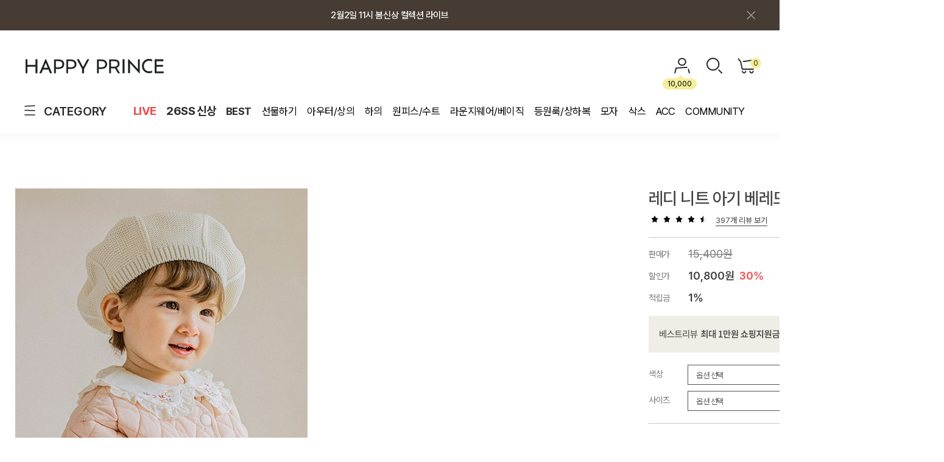

--- FILE ---
content_type: text/html
request_url: https://happyprince.co.kr/shop/shopdetail.html?branduid=115941&xcode=044&mcode=000&scode=&GfDT=bmp8W1Q%3D
body_size: 42697
content:
<!DOCTYPE html PUBLIC "-//W3C//DTD HTML 4.01//EN" "http://www.w3.org/TR/html4/strict.dtd">
<html>
<head>
<meta http-equiv="CONTENT-TYPE" content="text/html;charset=EUC-KR">
<link rel="shortcut icon" href="/shopimages/happyprinc/favicon.ico" type="image/x-icon">
<link rel="apple-touch-icon-precomposed" href="/shopimages/happyprinc/mobile_web_icon.png" />
<meta name="referrer" content="no-referrer-when-downgrade" />
<meta name="description" content="" />
<meta name="keywords" content="니트모자, 아기모자,신생아모자,유아모자,아기베레모,유아베레모,아기니트베레모" />
<meta property="og:type" content="website" />
<meta property="og:title" content="HAPPY PRINCE - 레디 니트 아기 베레모" />
<meta property="og:image" content="https://www.happyprince.co.kr/shopimages/happyprinc/0440000001443.jpg" />
<link rel="image_src" href="https://www.happyprince.co.kr/shopimages/happyprinc/0440000001443.jpg" />
<meta property="og:url" content="https://www.happyprince.co.kr/shop/shopdetail.html?branduid=115941&xcode=044&mcode=000&scode=&GfDT=bmp8W1Q%3D" />
<link rel="canonical" href="https://www.happyprince.co.kr/shop/shopdetail.html?branduid=115941">
<link rel="alternate" href="https://www.happyprince.co.kr/m/product.html?branduid=115941">
<title>레디 니트 아기 베레모</title>
<meta charset="UTF-8">
<meta name="google-site-verification" content="WxBNFvYK7sZFmj3DHoWAED9kbJ0UHIEvIfTKPk9hM74">
<meta name="naver-site-verification" content="7b5486827e23e03a64dd8708f0c7ba91c09c855d">
<meta property="og:title" content="해피프린스">
<meta property="og:description" content="편안하고 안전한 소재와 아이의 사랑스러움을 담은 미니멀한 디자인의 BABY & KIDS 패션 브랜드">
<meta property="og:image" content="https://www.happyprince.co.kr/design/happyprinc/wizdesign/preview_happy.jpg">


<link type="text/css" rel="stylesheet" href="/shopimages/happyprinc/template/work/24199/common.css?r=1769735835" /><!--디자인위브 추가-->
<link rel="stylesheet" as="style" crossorigin href="https://cdn.jsdelivr.net/gh/orioncactus/pretendard@v1.3.9/dist/web/variable/pretendardvariable-dynamic-subset.min.css" />
<link rel="stylesheet" type="text/css" href="https://cdn.jsdelivr.net/gh/orioncactus/pretendard/dist/web/static/pretendard.css">
<link rel="preconnect" href="https://fonts.googleapis.com">
<link rel="preconnect" href="https://fonts.gstatic.com" crossorigin>
<link href="https://fonts.googleapis.com/css2?family=Noto+Sans+KR:wght@100..900&display=swap" rel="stylesheet">


<link rel="stylesheet" href="https://maxcdn.bootstrapcdn.com/font-awesome/4.6.3/css/font-awesome.min.css">

<link rel="stylesheet" href="https://cdnjs.cloudflare.com/ajax/libs/Swiper/4.5.0/css/swiper.min.css">
<script src="https://cdnjs.cloudflare.com/ajax/libs/Swiper/4.5.0/js/swiper.min.js"></script>

<span itemscope="" itemtype="https://schema.org/Organization">
 <link itemprop="url" href="https://www.happyprince.co.kr/">
 <a itemprop="sameAs" href="https://smartstore.naver.com/happyprince"></a>
 <a itemprop="sameAs" href="https://www.instagram.com/happyprince_official/"></a>
 <a itemprop="sameAs" href="https://blog.naver.com/happyclara11"></a>
 <a itemprop="sameAs" href="https://play.google.com/store/apps/details?id=kr.co.smartskin.happyprincecokr"></a>
 <a itemprop="sameAs" href="https://apps.apple.com/kr/app/%ED%95%B4%ED%94%BC%ED%94%84%EB%A6%B0%EC%8A%A4/id1413664466"></a>
</span>

<!-- 뷰저블 시작 -->
<script type="text/javascript">
(function(w, d, a){
    w.__beusablerumclient__ = {
        load : function(src){
            var b = d.createElement("script");
            b.src = src; b.async=true; b.type = "text/javascript";
            d.getElementsByTagName("head")[0].appendChild(b);
        }
    };w.__beusablerumclient__.load(a + "?url=" + encodeURIComponent(d.URL));
})(window, document, "//rum.beusable.net/load/b200906e202009u593");
</script>
<!-- 뷰저블 끝 -->


<!-- 해피톡 스크립트 시작 220927 -->
<script>
    var ht = null;
    (function(id, scriptSrc, callback) {
        var d = document,
            tagName = 'script',
            $script = d.createElement(tagName),
            $element = d.getElementsByTagName(tagName)[0];

        $script.id = id;
        $script.async = true;
        $script.src = scriptSrc;

        if (callback) { $script.addEventListener('load', function (e) { callback(null, e); }, false); }
        $element.parentNode.insertBefore($script, $element);
    })('happytalkSDK', 'https://design.happytalkio.com/sdk/happytalk.chat.v2.min.js', function() {
        ht = new Happytalk({
          siteId: '1000226181',
          siteName: '해피프린스',
          categoryId: '149931',
          divisionId: '149932'
      });
    });
</script>
<!--// 해피톡 스크립트 끝 220927 -->


<!-- 광고 스크립트 시작 230113 -->
<!-- Google Tag Manager -->
<script>(function(w,d,s,l,i){w[l]=w[l]||[];w[l].push({'gtm.start':
new Date().getTime(),event:'gtm.js'});var f=d.getElementsByTagName(s)[0],
j=d.createElement(s),dl=l!='dataLayer'?'&l='+l:'';j.async=true;j.src=
'https://www.googletagmanager.com/gtm.js?id='+i+dl;f.parentNode.insertBefore(j,f);
})(window,document,'script','dataLayer','GTM-K7HWBS6');</script>
<!-- End Google Tag Manager -->
<!--// 광고 스크립트 끝 230113 -->

<script type="text/javascript" src="//static.tagmanager.toast.com/tag/view/815"></script>
<script type="text/javascript">
window.ne_tgm_q = window.ne_tgm_q || [];
window.ne_tgm_q.push({
  tagType: 'visit',
  device: 'mobile',
  pageEncoding: 'utf-8'
});
</script>


<!-- 데이터라이즈 스크립트 20250313-->
<script>
(function(w,n,r){
    var c = "_dtrConfig"; w[c] = w[c] || [];
    w[c].push({id:r,pType:"makeshop"});
    var s="//assets.datarize.ai/logger";
    var c=n.getElementsByTagName("script")[0];
    var a=n.createElement("script");a.async=true,a.src=s+"/genesis.common.min.js";
    c.parentNode.insertBefore(a,c);
})(window,document,"12778");
</script>
<!-- //데이터라이즈 스크립트 끝-->

</head>
<script type="text/javascript" src="//wcs.naver.net/wcslog.js"></script>
<script type="text/javascript">
if (window.wcs) {
    if(!wcs_add) var wcs_add = {};
    wcs_add["wa"] = "s_18ad9d4fd77a";
    wcs.inflow('happyprince.co.kr');
    wcs_do();
}
</script>

<body>
<script type="text/javascript" src="/js/jquery-1.7.2.min.js"></script>    <script type="text/javascript" src="/shopimages/happyprinc/netfunnel.js?20241111" charset="UTF-8"></script><script type="text/javascript" src="/js/lazyload.min.js"></script>
<script type="text/javascript">
function getCookiefss(name) {
    lims = document.cookie;
    var index = lims.indexOf(name + "=");
    if (index == -1) {
        return null;
    }
    index = lims.indexOf("=", index) + 1; // first character
    var endstr = lims.indexOf(';', index);
    if (endstr == -1) {
        endstr = lims.length; // last character
    }
    return unescape(lims.substring(index, endstr));
}
</script><script type="text/javascript">
var MOBILE_USE = '';
var DESIGN_VIEW = 'PC';
</script><script type="text/javascript" src="/js/flash.js"></script>
<script type="text/javascript" src="/js/neodesign/rightbanner.js"></script>
<script type="text/javascript" src="/js/bookmark.js"></script>
<style type="text/css">

.MS_search_word { }

#comment_password {
    position: absolute;
    display: none;
    width: 300px;
    border: 2px solid #757575;
    padding: 7px;
    background: #FFF;
    z-index: 6;
}

div.MS_btn_scrap_tw {
color: #666666;
width: 170px;
border: 1px solid #908E8F;
padding: 10px 8px 8px;
position: absolute;
font-size: 8pt;
margin-top: 10px;
letter-spacing: -1px;
background-color: white;
font-family: dotum;
}

div.MS_btn_scrap_fb {
color: #666666;
width: 170px;
border: 1px solid #908E8F;
padding: 10px 8px 8px;
position: absolute;
font-size: 8pt;
margin-top: 10px;
letter-spacing: -1px;
background-color: white;
font-family: dotum;
}

</style>

<form name="allbasket" method="post" action="/shop/basket.html">
<input type="hidden" name="totalnum" value="" />
<input type="hidden" name="collbrandcode" />
<input type="hidden" name="xcode" value="044" />
<input type="hidden" name="mcode" value="000" />
<input type="hidden" name="typep" value="O" />
<input type="hidden" name="aramount" />
<input type="hidden" name="arspcode" />
<input type="hidden" name="arspcode2" />
<input type="hidden" name="optionindex" />
<input type="hidden" name="alluid" />
<input type="hidden" name="alloptiontype" />
<input type="hidden" name="aropts" />
<input type="hidden" name="checktype" />
<input type="hidden" name="ordertype" />
<input type="hidden" name="brandcode" value="044000000144" />
<input type="hidden" name="branduid" value="115941" />
<input type="hidden" name="cart_free" value="" />
<input type="hidden" name="opt_type" value="PS" />
<input type="hidden" name="basket_use" value="Y" />

<input type="hidden" id="giveapresent" name="giveapresent" />

</form>

<!-- 신규파일첨부를 위한 폼 -->
<form name="attachform" method="post">
<input type="hidden" name="code" value="happyprinc_review2.0" />
<input type="hidden" name="size" value="51200000" />
<input type="hidden" name="maxsize" value="" />
<input type="hidden" name="img_maxwidth" value="500" />
<input type="hidden" name="img_resize" value="Y" />
<input type="hidden" name="servername" value="special421" />
<input type="hidden" name="url" value="happyprince.co.kr" />
<input type="hidden" name="org" value="happyprinc" />
<input type="hidden" name="Btype" value="gallery" />
<input type="hidden" name="form_name" value="re_form" />
</form>

<script type="text/javascript">

var pre_ORBAS = 'A';
var pre_min_amount = '1';
var pre_product_uid = '';
var pre_product_name = '';
var pre_product_price = '';
var pre_option_type = '';
var pre_option_display_type = '';
var pre_optionJsonData = '';
var IS_LOGIN = 'false';
var is_bulk = 'N';
var bulk_arr_info = [];
var pre_min_add_amount = '1';
var pre_max_amount = '100000';

    var is_unify_opt = '1' ? true : false; 
    var pre_baskethidden = 'A';

var ORBAS = 'A';
var is_mobile_use = false;
var template_m_setid = 24198;
var shop_language = 'kor';
var exchange_rate = '';
var is_kakao_pixel_basket = 'Y';
var display_addi_opt_name = '';

var baskethidden = 'A';


        var _is_package_basket = false;
        var _is_send_multi = false;
        var _is_nhn_basket = false;

var min_amount = '1';
var min_add_amount = '1';
var max_amount  = '2147483647';
var product_uid = '115941';
var product_name = '레디 니트 아기 베레모';
var product_price = '10800';
var option_type = 'PS';
var option_display_type = 'EVERY';
var option_insert_mode = 'auto';
var is_dummy = false;
var is_exist = true;
var optionJsonData = {basic:{0:{0:{adminuser:'happyprinc',uid:'115941',opt_id:'1212',opt_type:'SELECT',opt_name:'색상',opt_matrix:'1,2',opt_value:'크림,핑크',opt_price:'0,0',opt_add_info:'',opt_use:'Y',opt_mix:'Y',opt_mandatory:'Y',opt_max:'',opt_min:'',opt_oneclick:'',sto_id:'2425',opt_ids:'1212,1213',sto_type:'BASIC',sto_matrix:'1212:1,1213:1',opt_values:'크림,0~6m(44~46)',sto_price:'0',sto_real_stock:'0',sto_unlimit:'N',sto_stop_use:'Y',sto_stop_stock:'0',sto_state:'SOLDOUT',sto_note:'',sto_image:'',sto_detail_image:'',sto_max_use:'N',sto_max:'',sto_min_use:'N',sto_min:''},1:{adminuser:'happyprinc',uid:'115941',opt_id:'1212',opt_type:'SELECT',opt_name:'색상',opt_matrix:'1,2',opt_value:'크림,핑크',opt_price:'0,0',opt_add_info:'',opt_use:'Y',opt_mix:'Y',opt_mandatory:'Y',opt_max:'',opt_min:'',opt_oneclick:'',sto_id:'2426',opt_ids:'1212,1213',sto_type:'BASIC',sto_matrix:'1212:1,1213:2',opt_values:'크림,6~24m(48~50)',sto_price:'0',sto_real_stock:'25',sto_unlimit:'N',sto_stop_use:'Y',sto_stop_stock:'0',sto_state:'SALE',sto_note:'',sto_image:'',sto_detail_image:'',sto_max_use:'N',sto_max:'',sto_min_use:'N',sto_min:''},2:{adminuser:'happyprinc',uid:'115941',opt_id:'1212',opt_type:'SELECT',opt_name:'색상',opt_matrix:'1,2',opt_value:'크림,핑크',opt_price:'0,0',opt_add_info:'',opt_use:'Y',opt_mix:'Y',opt_mandatory:'Y',opt_max:'',opt_min:'',opt_oneclick:'',sto_id:'2428',opt_ids:'1212,1213',sto_type:'BASIC',sto_matrix:'1212:2,1213:1',opt_values:'핑크,0~6m(44~46)',sto_price:'0',sto_real_stock:'12',sto_unlimit:'N',sto_stop_use:'Y',sto_stop_stock:'0',sto_state:'SALE',sto_note:'',sto_image:'',sto_detail_image:'',sto_max_use:'N',sto_max:'',sto_min_use:'N',sto_min:''},3:{adminuser:'happyprinc',uid:'115941',opt_id:'1212',opt_type:'SELECT',opt_name:'색상',opt_matrix:'1,2',opt_value:'크림,핑크',opt_price:'0,0',opt_add_info:'',opt_use:'Y',opt_mix:'Y',opt_mandatory:'Y',opt_max:'',opt_min:'',opt_oneclick:'',sto_id:'2427',opt_ids:'1212,1213',sto_type:'BASIC',sto_matrix:'1212:2,1213:2',opt_values:'핑크,6~24m(48~50)',sto_price:'0',sto_real_stock:'2',sto_unlimit:'N',sto_stop_use:'Y',sto_stop_stock:'0',sto_state:'SALE',sto_note:'',sto_image:'',sto_detail_image:'',sto_max_use:'N',sto_max:'',sto_min_use:'N',sto_min:''}},1:{0:{adminuser:'happyprinc',uid:'115941',opt_id:'1213',opt_type:'SELECT',opt_name:'사이즈',opt_matrix:'1,2',opt_value:'0~6m(44~46),6~24m(48~50)',opt_price:'0,0',opt_add_info:'',opt_use:'Y',opt_mix:'Y',opt_mandatory:'Y',opt_max:'',opt_min:'',opt_oneclick:'',sto_id:'2425',opt_ids:'1212,1213',sto_type:'BASIC',sto_matrix:'1212:1,1213:1',opt_values:'크림,0~6m(44~46)',sto_price:'0',sto_real_stock:'0',sto_unlimit:'N',sto_stop_use:'Y',sto_stop_stock:'0',sto_state:'SOLDOUT',sto_note:'',sto_image:'',sto_detail_image:'',sto_max_use:'N',sto_max:'',sto_min_use:'N',sto_min:''},1:{adminuser:'happyprinc',uid:'115941',opt_id:'1213',opt_type:'SELECT',opt_name:'사이즈',opt_matrix:'1,2',opt_value:'0~6m(44~46),6~24m(48~50)',opt_price:'0,0',opt_add_info:'',opt_use:'Y',opt_mix:'Y',opt_mandatory:'Y',opt_max:'',opt_min:'',opt_oneclick:'',sto_id:'2426',opt_ids:'1212,1213',sto_type:'BASIC',sto_matrix:'1212:1,1213:2',opt_values:'크림,6~24m(48~50)',sto_price:'0',sto_real_stock:'25',sto_unlimit:'N',sto_stop_use:'Y',sto_stop_stock:'0',sto_state:'SALE',sto_note:'',sto_image:'',sto_detail_image:'',sto_max_use:'N',sto_max:'',sto_min_use:'N',sto_min:''},2:{adminuser:'happyprinc',uid:'115941',opt_id:'1213',opt_type:'SELECT',opt_name:'사이즈',opt_matrix:'1,2',opt_value:'0~6m(44~46),6~24m(48~50)',opt_price:'0,0',opt_add_info:'',opt_use:'Y',opt_mix:'Y',opt_mandatory:'Y',opt_max:'',opt_min:'',opt_oneclick:'',sto_id:'2428',opt_ids:'1212,1213',sto_type:'BASIC',sto_matrix:'1212:2,1213:1',opt_values:'핑크,0~6m(44~46)',sto_price:'0',sto_real_stock:'12',sto_unlimit:'N',sto_stop_use:'Y',sto_stop_stock:'0',sto_state:'SALE',sto_note:'',sto_image:'',sto_detail_image:'',sto_max_use:'N',sto_max:'',sto_min_use:'N',sto_min:''},3:{adminuser:'happyprinc',uid:'115941',opt_id:'1213',opt_type:'SELECT',opt_name:'사이즈',opt_matrix:'1,2',opt_value:'0~6m(44~46),6~24m(48~50)',opt_price:'0,0',opt_add_info:'',opt_use:'Y',opt_mix:'Y',opt_mandatory:'Y',opt_max:'',opt_min:'',opt_oneclick:'',sto_id:'2427',opt_ids:'1212,1213',sto_type:'BASIC',sto_matrix:'1212:2,1213:2',opt_values:'핑크,6~24m(48~50)',sto_price:'0',sto_real_stock:'2',sto_unlimit:'N',sto_stop_use:'Y',sto_stop_stock:'0',sto_state:'SALE',sto_note:'',sto_image:'',sto_detail_image:'',sto_max_use:'N',sto_max:'',sto_min_use:'N',sto_min:''}}}};
var view_member_only_price = '';
var IS_LOGIN = 'false';
var option_stock_display = 'NO';
var option_note_display  = 'NO';
var baro_opt = 'Y';
var basketcnt = '0'; 
var is_extra_product = '';
var is_extra_product_custom = '';
var is_prd_group_sale = 'N';
var group_sale_type = '';
var group_sale_value = '';
var group_sale_cut = '';
var quantity_maxlength = '';
var is_bulk = 'N';
var bulk_arr_info = [];
var op_stock_limit_display = 'N';
var op_stock_count_display = 'NULL';
var bigin_use = 'false';
var _set_info_data = {
    'soldout_type' : '',
    'is_opt_restock' : 'N',
    'use_miniq' : ''
}
var is_rental_pay = 'N'; // 렌탈페이 구분변수
var is_vittz = 'N';       // 비츠 특별처리
var use_option_limit = 'N';
var design_view = 'PC';

window.onload = function() {
    set_info_value(_set_info_data); // info 파라미터 추가시 해당함수 사용
}

function show_hide(target, idx, lock, level, code, num1, num2, hitplus, hits_plus, uid) {
    if (level == 'unlogin') {
        alert('해당 게시물은 로그인 하셔야 확인이 가능합니다.');
        return;
    }
    if (level == 'nogroup') {
        alert('해당 게시판을 보실 수 있는 권한이 없습니다.');
        return;
    }
    (function($) {
        $.each($('[id^=' + target + '_block]'), function() {
            if ($(this).attr('id') == (target + '_block' + idx)) {
                if ($(this).css('display') == 'block' || $(this).css('display') == 'table-row') {
                    $(this).css('display', 'none');
                } else {
                    if ($.browser.msie) {
                        if (Math.abs($.browser.version) > 9) {
                            $(this).css('display', 'table-row').focus();
                        } else {
                            $(this).css('display', 'block').focus();
                        }
                    } else {
                        $(this).css('display', (this.nodeName.toLowerCase() == 'tr') ? 'table-row' : 'block').focus();
                    }
                    // 비밀번호가 승인된글은 다시 가져오지 않기 위함
                    if ($(this).find('.' + target + '_content').html().length == 0) {
                        comment_load(target + '_comment', code, num1, num2, idx, hitplus, hits_plus, '', uid);
                    } else {
                        // 비밀번호가 승인된 글 선택시 조회수 증가
                        if (lock == 'Y' && $(this).find('.' + target + '_content').html().indexOf('_chkpasswd') < 0) {
                            lock = 'N';
                        } 
                        // 비밀글 조회수 증가 기능 추가로 comment_load 에서도 조회수 업데이트 함.
                        if (lock != 'Y') update_hits(target, code, num1, num2, idx, hitplus, hits_plus);
                    }

                                    // 스크롤을 해당 글 위치로 이동
                var _offset_top = $('#' + $(this).attr('id')).offset().top;
                $('html, body').animate({ scrollTop: (_offset_top > 100 ? _offset_top - 100 : _offset_top) + 'px' }, 500);
                }
            } else {
                $(this).hide();
                // 비밀번호가 승인된것은 유지 하기 위해 주석처리
                //$('.' + target + '_content').empty();
            }
        });
    })(jQuery);
};


function spam_view() {
    return;
}


// ajax 호출하여 클릭된 게시글의 Hit수를 증가후 증가된 hit수를 보여주도록한다.
// 08. 02. 27 add by jiyun
// 08. 11. 11 스크립트 이름 변경. ward
function update_hits(target, code, num1, num2, idx, hitplus, hits_plus) {
    (function($) {
        $.ajax({
            type: 'GET',
            url: "/shop/update_hits.html",
            dataType: 'html',
            data: {
                'code': code,
                'num1': num1,
                'num2': num2,
                'hitplus': hitplus,
                'hits_plus': hits_plus
            },
            success: function(cnt) {
                $('#' + target + '_showhits' + idx).text(cnt);
                return false;
            }
        });
    })(jQuery);
    return false;
}

// 잠금글을 해당 상품 상세 하단에서 확인 가능하도록 추가함
// 08. 01. 16 add by jysung
function chk_lock(target, code, num1, num2, passwdId, hitplus, hits_plus, uid) {
    (function($) {
        var passwd = $('#' + passwdId);
        if ($(passwd).val().length == 0) {
            alert('글 작성시 입력한 비밀번호를 입력해주세요.');
            $(passwd).focus();
            return false;
        }
        var idx = $('.' + target.replace('_comment', '_content')).index($('#' + passwdId).parents('.' + target.replace('_comment', '_content'))) + 1;
        comment_load(target, code, num1, num2, idx, hitplus, hits_plus, passwd, uid);

    })(jQuery);
    // 08. 11. 11 스크립트 이름 변경 ward
    //new passwd_checker(code, brand, uid, cuid, passwd, id);
}


function comment_load(target, code, num1, num2, idx, hitplus, hits_plus, passwd, uid) {
    (function($) {
        var _param = {
            'target': target,
            'code': code,
            'num1': num1,
            'num2': num2,
            'passwd': ($(passwd).val() || ''),
            'branduid' : uid
        };
        $.ajax({
            type: 'POST',
            url: '/shop/chkpasswd_brandqna.html',
            //dataType: 'json',
            dataType: 'html',
            data: _param,
            success: function(req) {
                if (req === 'FALSE') {
                    alert(' 비밀번호가 틀립니다.');
                    $(passwd).focus();
                } else {
                    // 비밀번호가 승인된것은 유지 하기 위해 주석처리
                    //$('.' + target.replace('_comment', '_content')).empty();
                    $('#' + target.replace('_comment', '_block' + idx)).find('.' + target.replace('_comment', '_content')).html(req);
                    if (req.indexOf('_chkpasswd') < 0) {
                        update_hits(target.replace('_comment', ''), code, num1, num2, idx, hitplus, hits_plus);
                    }
                }
                return false;
            }
        });
    })(jQuery);
}

function key_check(e, target, code, num1, num2, passwdId, hitplus, hits_plus) {
    var e = e || window.event;
    if (escape(e.keyCode) == 13) {
        chk_lock(target, code, num1, num2, passwdId, hitplus, hits_plus);
    }
}

</script>

<link type="text/css" rel="stylesheet" href="/shopimages/happyprinc/template/work/24199/shopdetail.css?t=202601301018" />
<div id='blk_scroll_wings'><script type='text/javascript' src='/html/shopRbanner.html?param1=1' ></script></div>
<div id='cherrypicker_scroll'></div>
<div id="wrap">
    
<link type="text/css" rel="stylesheet" href="/shopimages/happyprinc/template/work/24199/header.1.css?t=202601301141" />
<!-- 해당 스크립트 삭제에 유의 부탁드리며, 스냅 솔루션의 스크립트입니다. -->
<!-- snap common script contact mail: support@snapvi.co.kr -->
<span id = 'solutiontype' style='display:none;'>makeshop</span>
<span id='sfsnapfit_store_id' style='display:none'>happyprince</span>
<div><input id="sf_draw_type" type="hidden" value="pc"><input id="sf_store_name" type = 'hidden' value = 'happyprince'></div>
<!-- snap common end -->

<!-- 해당 스크립트 삭제에 유의 부탁드리며, 스냅 솔루션의 스크립트입니다. -->
<!-- snaptag script contact mail: support@snapvi.co.kr -->

<script>
    (function (window, document, script, company, id) {
        namespace = ['script', 'args', 'getElementsByTagName', 'createElement', 'parentNode', 'insertBefore', 'snapcompany', '//push.snapfit.com/js', 'iframe', 'dataQueue', 'retryQueue'];
        window[namespace[9]] = window[namespace[9]] || [];
        window[namespace[10]] = window[namespace[10]] || [];
        var f = document.getElementsByTagName(script)[0],
            j = document.createElement(script), dl = company != 'snapcompany' ? '&layer=' + layer : '';
        j.async = true;
        j.src = 'https://push.snapfit.co.kr/js/snaptag.js?id='+id+'&dl=[base64]/jJ/w9Gn6EaEbCSl9Ye8WcDlDE+sbWxKC3CIY1RFtw==';
        document.head.appendChild(j);
    })(window, document, 'script', 'snapcompany', 'MB-1769');
</script>

<!-- snaptag end -->


<script type="text/javascript" src="https://static.shoplive.cloud/shoplive.js"></script>
<div style="display: none;" ><span id="cloud-shoplive-user-id"></span><span id="cloud-shoplive-user-name"></span></div>
<script>cloud.shoplive.init({ accessKey: 'w6CqotQvMfUWYrBAJ5UT', platform: 'MAKESHOP' });</script>

<!-- Uneedcomms Keepgrow Script -->
<div id="kg-service-data" data-member="" style="display:none !important"></div>
<script id="kg-service-init" data-hosting="makeshop" src="//storage.keepgrow.com/admin/keepgrow-service/keepgrow-service_000389ba-aba1-4f0c-9512-708725cf54c2.js"></script>
<!-- Uneedcomms Keepgrow Script -->

<!-- Google Tag Manager (noscript) -->
<noscript><iframe src="https://www.googletagmanager.com/ns.html?id=GTM-K7HWBS6"
                  height="0" width="0" style="display:none;visibility:hidden"></iframe></noscript>
<!-- End Google Tag Manager (noscript) -->
<script>
    function getCategoryCode(strCode){
        var strPCode = strCode;
        strPCode = strPCode.match(/xcode=\d+/);
        strPCode = String(strPCode);
        var intPCode = strPCode.match(/\d+/);
        if(intPCode != null && intPCode.length > 0) {
            return intPCode[0];
        }
        return '';
    }

    function getProductCode(strCode){
        var strPCode = strCode;
        strPCode = strPCode.match(/branduid=\d+/);
        strPCode = String(strPCode);
        var intPCode = strPCode.match(/\d+/);
        if(intPCode != null && intPCode.length > 0) {
            return intPCode[0];
        }
        return '';
    }

    // 쿠키 생성
    function setCookie(cName, cValue, cDay){
        var expire = new Date();
        expire.setDate(expire.getDate() + cDay);
        cookies = cName + '=' + escape(cValue) + '; path=/ '; // 한글 깨짐을 막기위해 escape(cValue)를 합니다.
        if(typeof cDay != 'undefined') cookies += ';expires=' + expire.toGMTString() + ';';
        document.cookie = cookies;
    }

    // 쿠키 가져오기
    function getCookie(cName) {
        cName = cName + '=';
        var cookieData = document.cookie;
        var start = cookieData.indexOf(cName);
        var cValue = '';
        if(start != -1){
            start += cName.length;
            var end = cookieData.indexOf(';', start);
            if(end == -1)end = cookieData.length;
            cValue = cookieData.substring(start, end);
        }
        return unescape(cValue);
    }


    function productClick(goodsNo) {
        if (typeof productList != 'undefined') {
            for (var i in productList) {
                if (goodsNo == productList[i].id) {
                    dataLayer.push({
                        'event': 'productClick',
                        'ecommerce': {
                            'click': {
                                'actionField': {'list': productList[i].list},      // Optional list property.
                                'products': [productList[i]]
                            }
                        },
                        'eventCallback': function() {}
                    });

                    break;
                }

                if (i == (productList.length - 1)) break;
            }
        }
    }

    function removeHtml(str){
        var removed_str = str.replace(/\<.*?\>/g," ");
        return removed_str;
    }
    function removeComma(str){
        var removed_str = parseInt(str.replace(/,/g,""));
        return removed_str;
    }
    function callbackIsVisible(selector, callback) {
        var time = 0;
        var interval = setInterval(function () {
            if($(selector).is(':visible')) {
                // visible, do something
                callback();
                clearInterval(interval);
            } else {
                // not visible yet, do something
                time += 100;
            }
        }, 200);
    }




    var productIdList = [];
    var productList = [];
    var orderString = '';
    var categoryString = '';

</script>
<!-- Global site tag (gtag.js) - Google Analytics -->


<script>
function unpaymentlist_popup() {
    window.open('/html/unpaymentlist.html','unpaymentlist','height=400,width=400,scrollbars=yes');
}
</script>


<!-- 데이터라이즈 메타태그 -->
<meta name="user_id" content="" />




<!--위브 추가-->
<script src="/design/happyprinc/wib/js/jquery.cookie.js"></script>

<div id="wib_Header">
    
    <!-- 최상단배너 -->
    <div id="toppop">
        <div class="swiper-container top-swiper">
            <div class="swiper-wrapper">
                <!--
                <a class="swiper-slide" href="/board/board.html?code=happyprinc_board4&page=1&type=v&board_cate=&num1=999856&num2=00000&number=0&lock=N&flag=notice">2025년 회원 등급 제도 개편 안내</a>
                -->
                <a class="swiper-slide" href="https://happyprince.co.kr/shop/shopbrand.html?type=Y&xcode=064">2월2일 11시 봄신상 컬렉션 라이브</a>
                <a class="swiper-slide" href="https://www.happyprince.co.kr/shop/shopbrand.html?xcode=072&mcode=&type=X">회원전용 아울렛, 가입하면 ~60% 할인!</a>
            </div>
        </div>
        <div class=toppop_x></div>
    </div>    
    <!-- //최상단배너끝 -->
    
    <!-- 로고 및 메뉴 영역 -->
    <div id="logoarea">
        <div class=hd_inner>
            <div class="logo">
                <a href="/" target="_self"><img src="/design/happyprinc/wib/skin/common/logo.svg" ></a>
            </div>
            <!-- 상단오른쪽 -->
            <div class="right_menu">
                <ul>
                                        <li>
                        <a href="javascript:;" class="login_btn drop_btn">LOGIN</a>
                        <!-- 아이콘 --><div class="point_box"><p class="point_i">10,000</p></div><!-- //아이콘 -->
                        <ul class="drop_menu drop_menu2">
                            <li><a href="/shop/member.html">LOGIN</a></li>
                            <li><a href="/shop/idinfo.html">JOIN </a></li>
                            <li><a href="/shop/basket.html">CART</a></li>
                            <li><a href="/shop/confirm_login.html?type=myorder">ORDER</a></li>
                        </ul>
                    </li>
                                        <li><a href="javascript:;" class="search_btn">SEARCH</a></li>
                    <li><a href="/shop/basket.html" class="cart_btn">CART<span id="user_basket_quantity" class="user_basket_quantity"></span></a></li>
                </ul>
            </div> <!-- .topbar_right -->
            <!-- 상단오른쪽끝 -->
        </div>    
    </div>
    <!-- #logoarea -->
    <!-- //로고 및 메뉴 영역 끝-->
    
    <!-- 주메뉴(기본노출되는 메뉴) // 상단메뉴영역 --><!-- ────────────────────────────────────────────

      ※ 소스 변경 전 반드시 백업 후 작업하시기 바랍니니다. ( 백업하지 않으시면 오류발생시 복구가 어려울 수 있습니다.)
      ※ 카테고리는 생성하신 메뉴와 자동으로 연동이 됩니다. ( 상품관리 > 상품분류 등록/수정/삭제에서 설정하시면 됩니다.)
        - 메뉴개수노출설정은 아래 코드  :  (!-- 메뉴노출개수변경 --)(!--/loop_category1(15)/--)  에서 15개 노출개수입니다.

      ※ 개수에 따라 아래 부분의 간격도 적절히 조절하시면 되겠습니다. { padding:0 간격px;}  

    ─────────────────────────────────────────────────────────── -->
    <div id="cata_area">
        <div class=hd_inner>
            <div class=all_btn><span></span>CATEGORY</div>
            <div class="hd_left box">
                <ul class="category upper">
                    <!-- 카테고리노출개수변경 - 아래 (개수) 입니다.  -->
                                        <li>
                        <a href="/shop/shopbrand.html?type=Y&xcode=064"><span style="color:#f24a4a;font-weight:700;">LIVE</span></a>
                                                <div class="sub-category -ly1">
                            <ul>
                                                                <li>
                                <a href="/shop/shopbrand.html?type=N&xcode=064&mcode=001">02/02 11시 ON AIR</a>
                                                                <!-- 소분류영역 -->
                                                                </li>
                                                                <li>
                                <a href="/shop/shopbrand.html?type=N&xcode=064&mcode=002">베스트템</a>
                                                                <!-- 소분류영역 -->
                                                                </li>
                                                            </ul>
                        </div>
                                            </li>
                                        <li>
                        <a href="/shop/shopbrand.html?type=P&xcode=030"><font style="color:#2A2A2A;font-weight:bold;">26SS 신상</font></a>
                                            </li>
                                        <li>
                        <a href="/shop/shopbrand.html?type=Y&xcode=014"><font style="color:#2A2A2A;font-weight:bold;">BEST</font></a>
                                                <div class="sub-category -ly1">
                            <ul>
                                                                <li>
                                <a href="/shop/shopbrand.html?type=N&xcode=014&mcode=001">BEST ITEM</a>
                                                                <!-- 소분류영역 -->
                                                                </li>
                                                            </ul>
                        </div>
                                            </li>
                                        <li>
                        <a href="/shop/shopbrand.html?type=Y&xcode=067">선물하기</a>
                                                <div class="sub-category -ly1">
                            <ul>
                                                                <li>
                                <a href="/shop/shopbrand.html?type=N&xcode=067&mcode=002">1-3만원</a>
                                                                <!-- 소분류영역 -->
                                                                </li>
                                                                <li>
                                <a href="/shop/shopbrand.html?type=N&xcode=067&mcode=003">3-5만원</a>
                                                                <!-- 소분류영역 -->
                                                                </li>
                                                                <li>
                                <a href="/shop/shopbrand.html?type=N&xcode=067&mcode=004">선물포장</a>
                                                                <!-- 소분류영역 -->
                                                                </li>
                                                            </ul>
                        </div>
                                            </li>
                                        <li>
                        <a href="/shop/shopbrand.html?type=Y&xcode=048">아우터/상의</a>
                                                <div class="sub-category -ly1">
                            <ul>
                                                                <li>
                                <a href="/shop/shopbrand.html?type=N&xcode=048&mcode=002">티셔츠/블라우스</a>
                                                                <!-- 소분류영역 -->
                                                                </li>
                                                                <li>
                                <a href="/shop/shopbrand.html?type=N&xcode=048&mcode=001">아우터</a>
                                                                <!-- 소분류영역 -->
                                                                </li>
                                                                <li>
                                <a href="/shop/shopbrand.html?type=N&xcode=048&mcode=003">맨투맨/스웨트셔츠</a>
                                                                <!-- 소분류영역 -->
                                                                </li>
                                                            </ul>
                        </div>
                                            </li>
                                        <li>
                        <a href="/shop/shopbrand.html?type=Y&xcode=042">하의</a>
                                                <div class="sub-category -ly1">
                            <ul>
                                                                <li>
                                <a href="/shop/shopbrand.html?type=N&xcode=042&mcode=001">팬츠/스커트</a>
                                                                <!-- 소분류영역 -->
                                                                </li>
                                                                <li>
                                <a href="/shop/shopbrand.html?type=N&xcode=042&mcode=002">레깅스</a>
                                                                <!-- 소분류영역 -->
                                                                </li>
                                                            </ul>
                        </div>
                                            </li>
                                        <li>
                        <a href="/shop/shopbrand.html?type=Y&xcode=025">원피스/수트</a>
                                                <div class="sub-category -ly1">
                            <ul>
                                                                <li>
                                <a href="/shop/shopbrand.html?type=N&xcode=025&mcode=001">원피스</a>
                                                                <!-- 소분류영역 -->
                                                                </li>
                                                                <li>
                                <a href="/shop/shopbrand.html?type=N&xcode=025&mcode=002">수트</a>
                                                                <!-- 소분류영역 -->
                                                                </li>
                                                            </ul>
                        </div>
                                            </li>
                                        <li>
                        <a href="/shop/shopbrand.html?type=Y&xcode=054">라운지웨어/베이직</a>
                                                <div class="sub-category -ly1">
                            <ul>
                                                                <li>
                                <a href="/shop/shopbrand.html?type=N&xcode=054&mcode=002">라운지웨어/실내복</a>
                                                                <!-- 소분류영역 -->
                                                                </li>
                                                                <li>
                                <a href="/shop/shopbrand.html?type=N&xcode=054&mcode=001">베이직</a>
                                                                <!-- 소분류영역 -->
                                                                </li>
                                                                <li>
                                <a href="/shop/shopbrand.html?type=N&xcode=054&mcode=003">수면조끼</a>
                                                                <!-- 소분류영역 -->
                                                                </li>
                                                            </ul>
                        </div>
                                            </li>
                                        <li>
                        <a href="/shop/shopbrand.html?type=Y&xcode=062">등원룩/상하복</a>
                                                <div class="sub-category -ly1">
                            <ul>
                                                                <li>
                                <a href="/shop/shopbrand.html?type=N&xcode=062&mcode=001">등원룩/상하복</a>
                                                                <!-- 소분류영역 -->
                                                                </li>
                                                                <li>
                                <a href="/shop/shopbrand.html?type=N&xcode=062&mcode=002">라운지웨어</a>
                                                                <!-- 소분류영역 -->
                                                                </li>
                                                            </ul>
                        </div>
                                            </li>
                                        <li>
                        <a href="/shop/shopbrand.html?type=Y&xcode=039">모자</a>
                                                <div class="sub-category -ly1">
                            <ul>
                                                                <li>
                                <a href="/shop/shopbrand.html?type=N&xcode=039&mcode=003">캡/베레모</a>
                                                                <!-- 소분류영역 -->
                                                                </li>
                                                                <li>
                                <a href="/shop/shopbrand.html?type=N&xcode=039&mcode=001">비니/니트모자</a>
                                                                <!-- 소분류영역 -->
                                                                </li>
                                                                <li>
                                <a href="/shop/shopbrand.html?type=N&xcode=039&mcode=004">버킷햇/썬햇</a>
                                                                <!-- 소분류영역 -->
                                                                </li>
                                                                <li>
                                <a href="/shop/shopbrand.html?type=N&xcode=039&mcode=005">밀짚모자</a>
                                                                <!-- 소분류영역 -->
                                                                </li>
                                                                <li>
                                <a href="/shop/shopbrand.html?type=N&xcode=039&mcode=006">보넷</a>
                                                                <!-- 소분류영역 -->
                                                                </li>
                                                                <li>
                                <a href="/shop/shopbrand.html?type=N&xcode=039&mcode=007">방한모자</a>
                                                                <!-- 소분류영역 -->
                                                                </li>
                                                            </ul>
                        </div>
                                            </li>
                                        <li>
                        <a href="/shop/shopbrand.html?type=X&xcode=021">삭스</a>
                                                <div class="sub-category -ly1">
                            <ul>
                                                                <li>
                                <a href="/shop/shopbrand.html?type=M&xcode=021&mcode=001">삭스/덧신</a>
                                                                <!-- 소분류영역 -->
                                                                </li>
                                                                <li>
                                <a href="/shop/shopbrand.html?type=M&xcode=021&mcode=002">니삭스</a>
                                                                <!-- 소분류영역 -->
                                                                </li>
                                                                <li>
                                <a href="/shop/shopbrand.html?type=M&xcode=021&mcode=003">타이즈</a>
                                                                <!-- 소분류영역 -->
                                                                </li>
                                                            </ul>
                        </div>
                                            </li>
                                        <li>
                        <a href="/shop/shopbrand.html?type=Y&xcode=031">ACC</a>
                                                <div class="sub-category -ly1">
                            <ul>
                                                                <li>
                                <a href="/shop/shopbrand.html?type=N&xcode=031&mcode=001">헤어핀</a>
                                                                <!-- 소분류영역 -->
                                                                </li>
                                                                <li>
                                <a href="/shop/shopbrand.html?type=N&xcode=031&mcode=002">헤어밴드</a>
                                                                <!-- 소분류영역 -->
                                                                </li>
                                                                <li>
                                <a href="/shop/shopbrand.html?type=N&xcode=031&mcode=003">빕</a>
                                                                <!-- 소분류영역 -->
                                                                </li>
                                                                <li>
                                <a href="/shop/shopbrand.html?type=N&xcode=031&mcode=004">워머/네키</a>
                                                                <!-- 소분류영역 -->
                                                                </li>
                                                                <li>
                                <a href="/shop/shopbrand.html?type=N&xcode=031&mcode=005">장갑/기타</a>
                                                                <!-- 소분류영역 -->
                                                                </li>
                                                            </ul>
                        </div>
                                            </li>
                                        <li>
                        <a href="/board/board.html?code=happyprinc_image2" rel="nosublink">COMMUNITY</a>
                        <div class="sub-category -ly1">
                            <ul>
                                <li><a href="/board/board.html?code=happyprinc_image2" rel="nosublink">EVENT</a></li>
                                <li><a href="/board/board.html?code=happyprinc_board3" rel="nosublink">REVIEW</a></li>
                                <li><a href="/shop/faq.html" rel="nosublink" rel="nosublink">FAQ</a></li>
                                <li><a href="/board/board.html?code=happyprinc_image1" rel="nosublink">LOOK BOOK</a></li>
                                <li><a href="/board/board.html?code=happyprinc_board6" rel="nosublink">교환&반품</a></li>
                                <li><a href="/board/board.html?code=happyprinc_board4" rel="nosublink">NEWS</a></li>
                                <li><a href="/board/board.html?code=happyprinc_board2" rel="nosublink">도매문의</a></li>
                                <li><a href="/shop/page.html?id=3" rel="nosublink">회원혜택</a></li>
                                <li><a href="/shop/pop_attendance.html?" rel="nosublink">출석체크</a></li>
                            </ul>
                        </div>
                    </li>
                </ul>
            </div>
        </div>    
    </div>
    <!-- #hd_Allbox -->
</div><!-- #wib_Header -->
<!-- 검색창 -->
<div class="search_wrap">
    <div class="search_wrap_x"></div>
    <div class="sch">
        <form action="/shop/shopbrand.html" method="post" name="search">            <fieldset>
                <legend>상품 검색 폼</legend>
                <input name="search" onkeydown="CheckKey_search();" value=""  class="MS_search_word keyword" />                <a href="javascript:prev_search();search_submit();"><input type="image" src="/design/happyprinc/wib/img/icon_search_sbmit.png" class="btn-sch" alt="상품 검색" title="상품 검색" /></a>
            </fieldset>
            <!--
            <div class="best">
                <p>인기검색어</p>
                <ul>
                    <li><a href="/shop/shopbrand.html?search=%BC%C2%BE%F7&refer=https:">등원룩</a></li>   
                    <li><a href="/shop/shopbrand.html?search=%BE%C6%BF%EC%C5%CD&refer=https:">아우터</a></li> 
                    <li><a href="/shop/shopbrand.html?search=%BD%C7%B3%BB%BA%B9&refer=https:">실내복</a></li>
                    <li><a href="/shop/shopbrand.html?search=%BE%E7%B8%BB&refer=https:">양말</a></li>
                </ul>
            </div>-->
        </form>    </div>
</div>
<!-- 검색창끝 -->
<!-- 전체카테고리 -->
<div class="cate_all_wrap">
    <div class="box">
        <ul class="cate_all">
            <!-- 카테고리노출개수변경 - 아래 (개수) 입니다.  -->
                        <li>
                <a href="/shop/shopbrand.html?type=Y&xcode=064"><span style="color:#f24a4a;font-weight:700;">LIVE</span></a>
                                <div class="sub-category -ly1">
                    <ul>
                                                <li>
                        <a href="/shop/shopbrand.html?type=N&xcode=064&mcode=001">02/02 11시 ON AIR</a>
                                                <!-- 소분류영역 -->
                                                </li>
                                                <li>
                        <a href="/shop/shopbrand.html?type=N&xcode=064&mcode=002">베스트템</a>
                                                <!-- 소분류영역 -->
                                                </li>
                                            </ul>
                </div>
                            </li>
                        <li>
                <a href="/shop/shopbrand.html?type=P&xcode=030"><font style="color:#2A2A2A;font-weight:bold;">26SS 신상</font></a>
                            </li>
                        <li>
                <a href="/shop/shopbrand.html?type=Y&xcode=014"><font style="color:#2A2A2A;font-weight:bold;">BEST</font></a>
                                <div class="sub-category -ly1">
                    <ul>
                                                <li>
                        <a href="/shop/shopbrand.html?type=N&xcode=014&mcode=001">BEST ITEM</a>
                                                <!-- 소분류영역 -->
                                                </li>
                                            </ul>
                </div>
                            </li>
                        <li>
                <a href="/shop/shopbrand.html?type=Y&xcode=067">선물하기</a>
                                <div class="sub-category -ly1">
                    <ul>
                                                <li>
                        <a href="/shop/shopbrand.html?type=N&xcode=067&mcode=002">1-3만원</a>
                                                <!-- 소분류영역 -->
                                                </li>
                                                <li>
                        <a href="/shop/shopbrand.html?type=N&xcode=067&mcode=003">3-5만원</a>
                                                <!-- 소분류영역 -->
                                                </li>
                                                <li>
                        <a href="/shop/shopbrand.html?type=N&xcode=067&mcode=004">선물포장</a>
                                                <!-- 소분류영역 -->
                                                </li>
                                            </ul>
                </div>
                            </li>
                        <li>
                <a href="/shop/shopbrand.html?type=Y&xcode=048">아우터/상의</a>
                                <div class="sub-category -ly1">
                    <ul>
                                                <li>
                        <a href="/shop/shopbrand.html?type=N&xcode=048&mcode=002">티셔츠/블라우스</a>
                                                <!-- 소분류영역 -->
                                                </li>
                                                <li>
                        <a href="/shop/shopbrand.html?type=N&xcode=048&mcode=001">아우터</a>
                                                <!-- 소분류영역 -->
                                                </li>
                                                <li>
                        <a href="/shop/shopbrand.html?type=N&xcode=048&mcode=003">맨투맨/스웨트셔츠</a>
                                                <!-- 소분류영역 -->
                                                </li>
                                            </ul>
                </div>
                            </li>
                        <li>
                <a href="/shop/shopbrand.html?type=Y&xcode=042">하의</a>
                                <div class="sub-category -ly1">
                    <ul>
                                                <li>
                        <a href="/shop/shopbrand.html?type=N&xcode=042&mcode=001">팬츠/스커트</a>
                                                <!-- 소분류영역 -->
                                                </li>
                                                <li>
                        <a href="/shop/shopbrand.html?type=N&xcode=042&mcode=002">레깅스</a>
                                                <!-- 소분류영역 -->
                                                </li>
                                            </ul>
                </div>
                            </li>
                        <li>
                <a href="/shop/shopbrand.html?type=Y&xcode=025">원피스/수트</a>
                                <div class="sub-category -ly1">
                    <ul>
                                                <li>
                        <a href="/shop/shopbrand.html?type=N&xcode=025&mcode=001">원피스</a>
                                                <!-- 소분류영역 -->
                                                </li>
                                                <li>
                        <a href="/shop/shopbrand.html?type=N&xcode=025&mcode=002">수트</a>
                                                <!-- 소분류영역 -->
                                                </li>
                                            </ul>
                </div>
                            </li>
                        <li>
                <a href="/shop/shopbrand.html?type=Y&xcode=054">라운지웨어/베이직</a>
                                <div class="sub-category -ly1">
                    <ul>
                                                <li>
                        <a href="/shop/shopbrand.html?type=N&xcode=054&mcode=002">라운지웨어/실내복</a>
                                                <!-- 소분류영역 -->
                                                </li>
                                                <li>
                        <a href="/shop/shopbrand.html?type=N&xcode=054&mcode=001">베이직</a>
                                                <!-- 소분류영역 -->
                                                </li>
                                                <li>
                        <a href="/shop/shopbrand.html?type=N&xcode=054&mcode=003">수면조끼</a>
                                                <!-- 소분류영역 -->
                                                </li>
                                            </ul>
                </div>
                            </li>
                        <li>
                <a href="/shop/shopbrand.html?type=Y&xcode=062">등원룩/상하복</a>
                                <div class="sub-category -ly1">
                    <ul>
                                                <li>
                        <a href="/shop/shopbrand.html?type=N&xcode=062&mcode=001">등원룩/상하복</a>
                                                <!-- 소분류영역 -->
                                                </li>
                                                <li>
                        <a href="/shop/shopbrand.html?type=N&xcode=062&mcode=002">라운지웨어</a>
                                                <!-- 소분류영역 -->
                                                </li>
                                            </ul>
                </div>
                            </li>
                        <li>
                <a href="/shop/shopbrand.html?type=Y&xcode=039">모자</a>
                                <div class="sub-category -ly1">
                    <ul>
                                                <li>
                        <a href="/shop/shopbrand.html?type=N&xcode=039&mcode=003">캡/베레모</a>
                                                <!-- 소분류영역 -->
                                                </li>
                                                <li>
                        <a href="/shop/shopbrand.html?type=N&xcode=039&mcode=001">비니/니트모자</a>
                                                <!-- 소분류영역 -->
                                                </li>
                                                <li>
                        <a href="/shop/shopbrand.html?type=N&xcode=039&mcode=004">버킷햇/썬햇</a>
                                                <!-- 소분류영역 -->
                                                </li>
                                                <li>
                        <a href="/shop/shopbrand.html?type=N&xcode=039&mcode=005">밀짚모자</a>
                                                <!-- 소분류영역 -->
                                                </li>
                                                <li>
                        <a href="/shop/shopbrand.html?type=N&xcode=039&mcode=006">보넷</a>
                                                <!-- 소분류영역 -->
                                                </li>
                                                <li>
                        <a href="/shop/shopbrand.html?type=N&xcode=039&mcode=007">방한모자</a>
                                                <!-- 소분류영역 -->
                                                </li>
                                            </ul>
                </div>
                            </li>
                        <li>
                <a href="/shop/shopbrand.html?type=X&xcode=021">삭스</a>
                                <div class="sub-category -ly1">
                    <ul>
                                                <li>
                        <a href="/shop/shopbrand.html?type=M&xcode=021&mcode=001">삭스/덧신</a>
                                                <!-- 소분류영역 -->
                                                </li>
                                                <li>
                        <a href="/shop/shopbrand.html?type=M&xcode=021&mcode=002">니삭스</a>
                                                <!-- 소분류영역 -->
                                                </li>
                                                <li>
                        <a href="/shop/shopbrand.html?type=M&xcode=021&mcode=003">타이즈</a>
                                                <!-- 소분류영역 -->
                                                </li>
                                            </ul>
                </div>
                            </li>
                        <li>
                <a href="/shop/shopbrand.html?type=Y&xcode=031">ACC</a>
                                <div class="sub-category -ly1">
                    <ul>
                                                <li>
                        <a href="/shop/shopbrand.html?type=N&xcode=031&mcode=001">헤어핀</a>
                                                <!-- 소분류영역 -->
                                                </li>
                                                <li>
                        <a href="/shop/shopbrand.html?type=N&xcode=031&mcode=002">헤어밴드</a>
                                                <!-- 소분류영역 -->
                                                </li>
                                                <li>
                        <a href="/shop/shopbrand.html?type=N&xcode=031&mcode=003">빕</a>
                                                <!-- 소분류영역 -->
                                                </li>
                                                <li>
                        <a href="/shop/shopbrand.html?type=N&xcode=031&mcode=004">워머/네키</a>
                                                <!-- 소분류영역 -->
                                                </li>
                                                <li>
                        <a href="/shop/shopbrand.html?type=N&xcode=031&mcode=005">장갑/기타</a>
                                                <!-- 소분류영역 -->
                                                </li>
                                            </ul>
                </div>
                            </li>
                    </ul>
        
        <!-- [이벤트 메뉴 시작] 대분류 12번째 순서에 있는 메뉴가 이벤트 메뉴영역에 추가됩니다. 대분류 순서가 바뀌지 안도록 주의하세요! -->
        <ul class="event_menu">
        </ul>
        <!-- // 이벤트 메뉴 끝 -->
        
        <ul class="community_menu">
            <li>
                <a href="/shop/faq.html">COMMUNITY</a>
                <div class="sub-category -ly1">
                    <ul>
                        <li><a href="/shop/faq.html">FAQ</a></li>
                        <li><a href="/board/board.html?code=happyprinc_board3">REVIEW</a></li>
                        <li><a href="/board/board.html?code=happyprinc_image2">EVENT</a></li>
                        <li><a href="/board/board.html?code=happyprinc_image1">LOOK BOOK</a></li>
                        <li><a href="/board/board.html?code=happyprinc_board6">교환&반품</a></li>
                        <li><a href="/board/board.html?code=happyprinc_board4">NEWS</a></li>
                        <li><a href="/board/board.html?code=happyprinc_board2">도매문의</a></li>
                        <li><a href="/shop/page.html?id=3">회원혜택</a></li>
                        
                    </ul>
                </div>
            </li>
        </ul>
        
        <!-- [이벤트 배너 시작]------------------------------------------------------------------------------------------------
        
        ※ 미사용시 아래 태그로 수정하세요.
         <li><a href="#none"><img src="/design/happyprinc/wib/skin/pc/pc_allcate_blank.jpg"></a></li>
         
        ※ 링크는 아래 소스 중 <a href="#none"> 부분에서 #none을 지우고 원하시는 url로 수정하여 사용하세요.
        
        ---------------------------------------------------------------------------------------------------------------------- -->
        <div class="event_bnr">
            <ul>
                <li><a href="#none"><img src="/design/happyprinc/wib/skin/pc/pc_allcate_blank.jpg"></a></li>
                <li><a href="#none"><img src="/design/happyprinc/wib/skin/pc/pc_allcate_blank.jpg"></a></li>
            </ul>
        </div>
        <!-- //이벤트 배너 끝 --------------------------------------------------------------------------------------->
        
        
        
        <div class="btn_close"><span><img src="/design/happyprinc/wib/skin/common/pop_x_l_gray.svg"></span></div>
    </div>
</div>
<!-- 전체카테고리끝 -->
<div class="fix_btn">
    <ul>
        <li><a href="javascript:;" class="top_btn"></a></li>
        <li><a href="https://www.instagram.com/happyprince_official/" class="f_insta" target="_blank"></a></li>
    </ul>
</div>
<!-- 뷰저블분석태그 -->
<script type="text/javascript">
(function(w, d, a){
    w.__baclient__ = {
        load : function(src){
            var b = d.createElement("script");
            b.src = src; b.async=true; b.type = "text/javascript";
            d.getElementsByTagName("head")[0].appendChild(b);
        }
    };w.__baclient__.load(a);
})(window, document, "//ba.beusable.net/script/ba/7c24e2c6fe");
</script>
<!--// 뷰저블분석태그 -->
<script type="text/javascript" src="/shopimages/happyprinc/template/work/24199/header.1.js?t=202601301141"></script>
    
    <script type="text/javascript" src="//static.criteo.net/js/ld/ld.js" async="true"></script>
    
    <div id="contentWrapper">
        <div id="contentWrap">
            
<link type="text/css" rel="stylesheet" href="/shopimages/happyprinc/template/work/24199/menu.1.css?t=202410251352" />
            <div id="content">
                <div id="productDetail">
                    <div class="page-body">
                    
                        <div class="thumb-info">
                        
                            <div class="thumb-wrap">



<!-- 다중이미지 -->
<ul class="ImageView">
    <li class="largeView"><img src="//cdn4-aka.makeshop.co.kr/shopimages/happyprinc/0440000001442.jpg?1729731229" class="response100 detail_image" alt="상품이미지"/></li>
    
    </ul>
<a id="zoom_image" href="javascript:imageview('044000000144.jpg', '1');" rel="/shopimages/happyprinc/044000000144.jpg">
<img class="detail_image" id="lens_img" src="//cdn4-aka.makeshop.co.kr/shopimages/happyprinc/0440000001442.jpg?1729731229" border="0" width="300" alt="상품이미지"/>
</a><!-- //다중이미지 --> 





                            </div><!-- .thumb-wrap -->
                        
                            <form name="form1" method="post" id="form1" action="/shop/basket.html" onsubmit="return false;">
<input type="hidden" name="brandcode" value="044000000144" />
<input type="hidden" name="branduid" value="115941" />
<input type="hidden" name="xcode" value="044" />
<input type="hidden" name="mcode" value="000" />
<input type="hidden" name="typep" value="O" />
<input type="hidden" name="ordertype" />
<input type="hidden" name="opts" />
<input type="hidden" name="mode" />
<input type="hidden" name="optioncode" />
<input type="hidden" name="optiontype" />
<input type="hidden" name="optslist" />
<input type="hidden" id="price" name="price" value="15,400" />
<input type="hidden" id="disprice" name="disprice" value="10800" />
<input type="hidden" id="price_wh" name="price_wh" value="15,400" />
<input type="hidden" id="disprice_wh" name="disprice_wh" value="10800" />
<input type="hidden" id="option_type_wh" name="option_type_wh" value="PS" />
<input type="hidden" id="prd_hybrid_min" name="prd_hybrid_min" value="1" />
<input type="hidden" name="MOBILE_USE" value="NO" />
<input type="hidden" name="product_type" id="product_type" value="NORMAL">
<input type="hidden" name="multiopt_direct" value="" />
<input type="hidden" name="collbasket_type" value="Y" />
<input type="hidden" name="package_chk_val" value="0" />
<input type="hidden" name="miniq" id="miniq" value="1" />
<input type="hidden" name="maxq" id="maxq" value="2147483647" />
<input type="hidden" name="cart_free" value="" />
<input type="hidden" name="opt_type" value="PS" />
<input type="hidden" name="hybrid_op_price" id="hybrid_op_price" value="" />
<input type="hidden" name="basket_use" id="basket_use" value="Y" />
<input type="hidden" name="page_type" value="shopdetail" />
<input type="hidden" name="wish_action_type" value="" />
<input type="hidden" name="wish_data_type" value="" />
<input type="hidden" name="wish_get_prd_count" value="N" />
<input type="hidden" name="rental_option_type" value="" />
<input type="hidden" name="spcode" /><input type="hidden" name="spcode2" />

<input type="hidden" id="regular_price" name="regular_price" value="15,400" />
<input type="hidden" id="discount_price" name="discount_price" value="10800" />
<input type="hidden" id="discount_type" name="discount_type" value="1" />
<input type="hidden" name="uid" value="115941" />
<input type="hidden" id="option_type" name="option_type" value="PS" /><input type="hidden" id="giveapresent" name="giveapresent" /><!--joinbenefit-->
                            
                            <input type="hidden" id='productPriceVal' value="10800" >
                            <input type="hidden" id='productNameVal' value="레디 니트 아기 베레모" >
                            
                            <input type="hidden" id='criteo_number' value="115941" >
                            <div id="criteo_opt_price_sell" style="display:none">
                                <span id="price_text">15400</span>                            </div>
                            <input type="hidden" id='criteo_qnt' value="" >

                            <!-- 상품 정보 -->
                            <div class="info">
                                <div class="info_box">

                                    <!-- 상품 이름 -->
                                    <div class="dname">
                                        <h3>레디 니트 아기 베레모</h3>
                                        
                                        <!-- 크리마리뷰 카운트 -->
                                        <div class="crema_review_count"></div>
                                        <!-- //크리마리뷰 카운트 -->
                                        
                                        <p class="icon"></p>
                                        <p class="dsubname hidden"></p>
                                        <div class="d_share">
                                            <div class="d_share_btn"><img src="/design/happyprinc/wib/img/d_detail_share.png"></div>
                                            <ul>
                                                <li class="fb"><a href="#" onclick="window.open('/shop/product_scrap_pop.html?type=FB&uid=115941', 'name1', 'scrollbars=no,resizeable=no');" onmouseover="document.getElementById('FB_btn_over').style.display='block';" onmouseout="document.getElementById('FB_btn_over').style.display='none';"><img border="0" src="//cdn4-aka.makeshop.co.kr/shopimages/happyprinc/product_scrap_FB.gif?1671079442" /></a>
<div id="FB_btn_over" class="MS_btn_scrap_fb" style="display: none;">
소셜 네트워크인 <span style='color:red'>페이스북</span>에<br />상품정보를 스크랩할 수 있습니다.
</div></li>
                                                <li class="tw"><a href="#" onclick="window.open('/shop/product_scrap_pop.html?type=TW&uid=115941', 'name1', 'scrollbars=no,resizeable=no');" onmouseover="document.getElementById('TW_btn_over').style.display='block';" onmouseout="document.getElementById('TW_btn_over').style.display='none';"><img border="0" src="//cdn4-aka.makeshop.co.kr/shopimages/happyprinc/product_scrap_TW.gif?1671079442" /></a>
<div id="TW_btn_over" class="MS_btn_scrap_tw" style="display: none;">
소셜 네트워크인 <span style='color:red'>트위터</span>에<br />상품정보를 스크랩할 수 있습니다.
</div></li>
                                                <li class="cp"><a href="#none" onclick="clip()"><img src="/design/happyprinc/wib/img/URL.png"></a></li>
                                            </ul>
                                        </div>
                                    </div>

                                    <!-- 상품 옵션 테이블 -->
                                    <div class="table-opt">
                                        <table summary="판매가격, 적립금, 주문수량, 옵션, 사이즈, 상품조르기, sns">
                                            <caption>상품 옵션</caption>
                                            <colgroup><col width="65" /><col width="*" /></colgroup>

                                            <tbody>

                                                <!-- 소비자 가격 -->
                                                

                                                <!-- 할인가 있을경우 -->
                                                                                                    <tr class="info_sell">
                                                        <th scope="row"><div class="tb-left">판매가</div></th>
                                                        <td>
                                                        <div class="tb-left item-consumer">
                                                        <strike>15,400원</strike>
                                                        </div>
                                                        </td>
                                                    </tr>

                                                    <tr class="info_sell">
                                                        <th scope="row"><div class="tb-left">할인가</div></th>
                                                        <td class="price">
                                                        <div class="tb-left item-price">
                                                            <span>10,800원</span> <span class="sale_per"><strong>30%</strong></span>
                                                        </div>
                                                        </td>
                                                    </tr>

                                                <!-- 할인가 없을경우 -->
                                                                                                <!-- // 판메/할인 가격 정보 끝 -->

                                                <!-- 적립금이 1원이상 있을경우 -->
                                                                                                    <tr class="info_sell">
                                                        <th scope="row"><div class="tb-left">적립금</div></th>
                                                        <td>
                                                            <div class="tb-left">
                                                                1%                                                            </div>
                                                        </td>
                                                    </tr>
                                                                                                <!-- // 적립금 끝 -->


                                                <!-- 포인트가 1원이상 있을경우 -->
                                                                                        
                                                <!-- // 포인트 끝 -->

                                                <!-- 상품 색상값 있을경우 -->
                                                  
                                                <!-- // 상품 색상값 끝 -->
                                                
                                                <!-- 조인베네핏 이미지 시작 -->
                                                <tr>
                                                    <td colspan="2" class="joinbeneline">
                                                        <a href="/shop/page.html?id=3">
                                                            <img src="/design/happyprinc/wib/img/joinbenefit.png">
                                                        </a>
                                                    </td>
                                                </tr>
                                                <!-- 조인베네핏 이미지 끝 -->

                                                <!-- wiz- 20210115 통옵 관련 소스 시작 --> 

                                                <!-- 상품 비멀티 옵션 박스 -->
                                                                                                <!-- // 상품 비멀티 옵션 박스 끝 -->

                                                <!-- 하이브리드 소스 시작 -->
                                                                                                <!-- 하이브리드 소스 끝 -->

                                                <!-- 멀티옵션 시작 -->
                                                                                                    <tr>
                                                        <td colspan="2">
                                                            <div class="opt-wrap" style="margin-top: 0">
                                                                <!-- div class="tit"><strong>기본옵션</strong></div -->
                                                                                                                                <dl>
                                                                    <dt>색상</dt>
                                                                    <!-- 원클릭 소스 시작 -->
                                                                                                                                            <dd><select name="optionlist[]"     onchange="change_option(this, 'basic');" label="색상" opt_type="SELECT" opt_id="1212" opt_mix="Y" require="Y" opt_mandatory="Y"  class="basic_option" >

<option value="">옵션 선택</option>

<option value="0" title="크림" matrix="1" price="0" sto_id="0" sto_min="1" sto_max="2147483647" dis_sto_price="" dis_opt_price="" org_opt_price="0">크림</option>

<option value="1" title="핑크" matrix="2" price="0" sto_id="0" sto_min="1" sto_max="2147483647" dis_sto_price="" dis_opt_price="" org_opt_price="0">핑크</option>

</select>

</dd>
                                                                                                                                    </dl>
                                                                                                                                <dl>
                                                                    <dt>사이즈</dt>
                                                                    <!-- 원클릭 소스 시작 -->
                                                                                                                                            <dd><select name="optionlist[]"     onchange="change_option(this, 'basic');" label="사이즈" opt_type="SELECT" opt_id="1213" opt_mix="Y" require="Y" opt_mandatory="Y"  class="basic_option" >

<option value="">옵션 선택</option>

<option value="0" title="0~6m(44~46)" matrix="1" price="0" sto_id="0" sto_min="1" sto_max="2147483647" dis_sto_price="" dis_opt_price="" org_opt_price="0">0~6m(44~46)</option>

<option value="1" title="6~24m(48~50)" matrix="2" price="0" sto_id="0" sto_min="1" sto_max="2147483647" dis_sto_price="" dis_opt_price="" org_opt_price="0">6~24m(48~50)</option>

</select>

</dd>
                                                                                                                                    </dl>
                                                                
                                                                                                                                                                                                                                                                </div>
                                                        </td>
                                                    </tr> 
                                                                                                <!-- 멀티옵션 끝 -->

                                                <!-- 추가구성상품 소스 시작 -->
                                                
                                                                                                                                                                                                    <!-- 추가구성상품 소스 끝 -->

                                                <!-- 하이브리드 기본상품 가격 노출 및 선택된 하이브리드 옵션노출항목 소스 시작 -->
                                                                                                    
                                                                                                            <tr>
                                                            <td colspan="2">
                                                                <div class="MK_optAddWrap">
                                                                    <div id="MK_innerOptWrap">
                                                                        <div id="MK_innerOptScroll" class="multis">
                                                                            <ul id="MK_innerOpt_01" class="MK_inner-opt-cm"></ul>                                                                            <ul id="MK_innerOpt_02" class="MK_inner-opt-cm"></ul>                                                                        </div>
                                                                        <div id="MK_innerOptPrice">
                                                                            상품금액 <span id="MK_txt-prd"></span> 원 + 기본옵션 <span id="MK_txt-opt"></span> 원
                                                                        </div>
                                                                         
                                                                    </div>
                                                                </div>

                                                                <div id="MK_innerOptTotal">
                                                                    <span class="MK_txt-total">TOTAL PRICE</span>
                                                                                                                                        <p class="totalRight">
                                                                    <strong class="MK_total" id="MK_p_total"><strong id="MK_p_total" class="MK_total">0</strong>
<input type="hidden" name="xcode" value="044" />
<input type="hidden" name="mcode" value="000" />
<input type="hidden" name="option_type" id="option_type" value="PS" /></strong>
                                                                    <span class="MK_txt-won">원</span>
                                                                    </p>
                                                                                                                                    </div>


                                                                </div>
                                                            </td>
                                                        </tr>
                                                    

                                                                                                <!-- 하이브리드 기본상품 가격 노출 및 선택된 하이브리드 옵션노출항목 소스 끝 -->

                                                <!-- 멀티옵션이 아닐경우 -->
                                                                                                <!-- // 멀티옵션이 아닐경우 끝 -->

                                                <!-- 통합 옵션 일경우 -->
                                                                                                                                                                                                    <!-- // 통합 옵션 일경우 끝 -->

                                                <!-- wiz- 20210115 통옵 관련 소스 끝 --> 

                                                
                                                
                                                
                                                <tr style="display:none;">
                                                    <td colspan="2">
                                                        <div class="tb-left">
                                                            <a href="#" onclick="window.open('/shop/product_scrap_pop.html?type=FB&uid=115941', 'name1', 'scrollbars=no,resizeable=no');" onmouseover="document.getElementById('FB_btn_over').style.display='block';" onmouseout="document.getElementById('FB_btn_over').style.display='none';"><img border="0" src="//cdn4-aka.makeshop.co.kr/shopimages/happyprinc/product_scrap_FB.gif?1671079442" /></a>
<div id="FB_btn_over" class="MS_btn_scrap_fb" style="display: none;">
소셜 네트워크인 <span style='color:red'>페이스북</span>에<br />상품정보를 스크랩할 수 있습니다.
</div>                                                            <a href="#" onclick="window.open('/shop/product_scrap_pop.html?type=TW&uid=115941', 'name1', 'scrollbars=no,resizeable=no');" onmouseover="document.getElementById('TW_btn_over').style.display='block';" onmouseout="document.getElementById('TW_btn_over').style.display='none';"><img border="0" src="//cdn4-aka.makeshop.co.kr/shopimages/happyprinc/product_scrap_TW.gif?1671079442" /></a>
<div id="TW_btn_over" class="MS_btn_scrap_tw" style="display: none;">
소셜 네트워크인 <span style='color:red'>트위터</span>에<br />상품정보를 스크랩할 수 있습니다.
</div> 
                                                        </div>
                                                    </td>
                                                </tr>

                                                <tr>
                                                    <td colspan="2">                     
                                                            
                                                         <!-- 일시품절/재입고알림신청 버튼-->   
                                                        <div class="prd-btns">
                                                            <div class="soldout-btns">
                                                                <div class="fl-r">
                                                                                                                                                                                                </div>
                                                            </div>
                                                        </div>
                                                                                                            
                                                    
                                                    
                                                            <!-- 기본 구매 버튼 영역 START -->
                                                                                                                      <div class="detail_button">
                                                                <div class="btn_box">
                                                                    <a href="javascript:send_multi('', 'baro', '');" class="hp_btn_buy">주문하기</a>
                                                                </div>

                                                                

                                                                <div class="btn_box">
                                                                    <a href="javascript:send_multi('', '');" class="hp_btn_cart">ADD TO CART</a>
                                                                    <a href="javascript:login_chk_wish();" class="hp_btn_wish">WISH LIST</a>
                                                                </div> 
                                                                
                                                                
                                                                <!-- 선물하기-->
                                                                                                                                <div class="btn_box">
                                                                    <a href="javascript:baro_giveapresent();" class="hp_btn_gift"><img src="/design/happyprinc/wib/skin/common/icon_gift.svg"> 선물하기</a>
                                                                </div>
                                                                
                                                                <!-- 사이즈가이드 버튼 영역 -->
                                                                <div class="btn_box db--modalbtn" link="#SIZE_GUIDE"><span class="hp_btn_size"><img src="/design/happyprinc/wib/skin/common/icon_size.svg"> 사이즈 가이드를 참고하세요!</span></div>
                                                                <!-- //사이즈가이드 버튼 영역 -->
                                                            </div>
                                                                                                                        
                                                            

                                                        
                                                        <div style="position:relative; top:0px;">        <script type='text/javascript' src='/js/naver_checkout_cts.js'></script>
        <script type="text/javascript" src="https://pay.naver.com/customer/js/naverPayButton.js" charset="UTF-8"></script>
<script language="javascript">
    function nhn_buy_nc_baro( ) {
            if (_is_nhn_basket === true) {
                return false;
            }
            _is_nhn_basket = true;
			            var nhnForm = document.allbasket;
                            if (navigator.appName == 'Microsoft Internet Explorer') {
            var ie9_chk = navigator.appVersion.indexOf("MSIE 9") > -1 ? true : false;
            var ie10_chk = navigator.appVersion.indexOf("MSIE 10") > -1 ? true : false;

            if (ie10_chk == true) {
                ie9_chk = true;
            }
        }
        if (ie9_chk || navigator.appName != 'Microsoft Internet Explorer') {
            var aElement = document.createElement( "input" );
            aElement.setAttribute('type','hidden');
            aElement.setAttribute('name','navercheckout');
            aElement.setAttribute('value','1');
            
            if(typeof(inflowParam) != 'undefined') {
                var aElement2 = document.createElement( "input" );
                aElement2.setAttribute('type','hidden');
                aElement2.setAttribute('name','nhn_ncisy');
                aElement2.setAttribute('value',inflowParam);
            }
        } else {
            try {
                var aElement = document.createElement( "<input type='hidden' name='navercheckout' value='1'>" );

                if(typeof(inflowParam) != 'undefined') {
                   var aElement2 = document.createElement( "<input type='hidden' name='nhn_ncisy' value='"+inflowParam+"'>" );
                }
            }catch(e) {
                var aElement = document.createElement( "input" );
                aElement.setAttribute('type','hidden');
                aElement.setAttribute('name','navercheckout');
                aElement.setAttribute('value','1');

                if(typeof(inflowParam) != 'undefined') {
                    var aElement2 = document.createElement( "input" );
                    aElement2.setAttribute('type','hidden');
                    aElement2.setAttribute('name','nhn_ncisy');
                    aElement2.setAttribute('value',inflowParam);
                }

                ie9_chk = true;
            }
        }

		nhnForm.appendChild( aElement );

        if(typeof(inflowParam) != 'undefined') {
            nhnForm.appendChild( aElement2 );
        }
		nhnForm.target="loginiframe";
		nhnForm.ordertype.value ="baro|parent.";

            //send_multi('baro','');
            send_multi('','baro','');
						if (ie9_chk || navigator.appName != 'Microsoft Internet Explorer') {
				aElement.setAttribute('value','');
			} else {
				nhnForm.navercheckout.value ="";
			}

            nhnForm.target="";
            nhnForm.ordertype.value ="";
			if (!ie9_chk) {
	            for (var i = 0; i < nhnForm.navercheckout.length; i++) {
		            nhnForm.navercheckout[i].value ="";
			    }
			}
        setTimeout(function () { _is_nhn_basket = false  }, 1000);
     }
    function nhn_buy_nc_order( ) {
        
        var type ="N";
        if(type == "N") {
            window.open("order.html?navercheckout=2","");
        } else {
            location.href="order.html?navercheckout=2";
        }
        return false;
    }
    function nhn_wishlist_nc( url ) {
        window.open(url,"","scrollbars=yes,width=400,height=267");
        return false;
    }
</script>
    <div id="nhn_btn" style="zoom: 1;">
    <script type="text/javascript" >//<![CDATA[
        naver.NaverPayButton.apply({
        BUTTON_KEY:"47F69819-E87F-47D5-B2C9-BE87AE690DF9", // 체크아웃에서 제공받은 버튼 인증 키 입력
        TYPE: "B", // 버튼 모음 종류 설정
        COLOR: 1, // 버튼 모음의 색 설정
        COUNT: 2, // 버튼 개수 설정. 구매하기 버튼만 있으면(장바구니 페이지) 1, 찜하기 버튼도 있으면(상품 상세 페이지) 2를 입력.
        ENABLE: "Y", // 품절 등의 이유로 버튼 모음을 비활성화할 때에는 "N" 입력
        BUY_BUTTON_HANDLER: nhn_buy_nc_baro, // 구매하기 버튼 이벤트 Handler 함수 등록. 품절인 경우 not_buy_nc 함수 사용
        BUY_BUTTON_LINK_URL:"", // 링크 주소 (필요한 경우만 사용)
        WISHLIST_BUTTON_HANDLER:nhn_wishlist_nc, // 찜하기 버튼 이벤트 Handler 함수 등록
        WISHLIST_BUTTON_LINK_URL:"navercheckout.action.html?action_type=wish&branduid=115941", // 찜하기 팝업 링크 주소
        EMBED_ID: "nhn_btn",
        "":""
});
//]]></script>
</div></div>
                                                        
                                                        
                                                        <!-- 네이버페이 이벤트 뱃지 -->
                                                                                                                <div class="npay_badge">
                                                            <a href="https://www.happyprince.co.kr/board/board.html?code=happyprinc_board4&page=1&type=v&board_cate=&num1=999854&num2=00000&number=3&lock=N">
                                                            <div class="badge"><img src="/design/happyprinc/wib/skin/common/badge_npay.svg"></div>
                                                            <div class="cont">신한/롯데카드 6만원 이상 결제 시 6% 즉시 할인!</div>
                                                            </a>
                                                        </div>
                                                                                                                <!-- //네이버페이 이벤트 뱃지// -->
                                                        
                                                        
                                                    </td>
                                                </tr>
                                                
                                            </tbody>
                                        </table>
                                    </div>
                                    <!-- // 상품 옵션 테이블 끝 -->

                                </div>
                                <!-- // 상품 정보 끝 -->

                                </form>                            </div>
                        </div><!-- // .thumb-info 끝 -->
                        
                        
                        
                        
                         
                         
                         
                         
                         
                        
                                                
                         
                        
                        
                        
                        
                        
                        <!-- 상세상단 경고배너
                        <div class="item-hd">
                        <img src="http://www.happyprince.co.kr/design/happyprinc/4rd/sub/warning.jpg">
                        </div>
                        -->
                        
                        <div class="detail_tab_box">                            
                            <div class="detail_tab">
                                <ul>
                                    <li class="on" data-target="detail_box"><a href="#detail_box">상세정보</a></li>
                                    <li data-target="productWrap"><a href="#productWrap">사이즈가이드</a></li>
                                    <li data-target="review_box" class="crema-product-reviews-count" data-product-code="115941" data-format="<a href='#review_box'>리뷰({{{count}}})</a>">리뷰</li>
                                    <li data-target="related_product"><a href="#related_product">코디상품</a></li>
                                    <li data-target="qnaBox"><a href="#qnaBox">Q&amp;A(102)</a></li>
                                </ul>
                            </div>
                        </div>
                        
                         
                         
                                                
                         
                         
                        <!-- 상품 상세 정보 -->
                        <div class="prd-detail">
                        
                            <!-- 리브랜딩 안내 배너 상세 전체 상단 -->
                              <div>
                              <!-- a href="/board/board.html?code=happyprinc_image2&page=1&type=v&board_cate=&num1=999551&num2=00000&number=372&lock=N"--><!-- img src="https://www.happyprince.co.kr/design/happyprinc/wib/img/event/dp_top.jpg" style="max-width:100%;"--></a>
                              </div>
                              
                        
                            <div id="detail_box" class="detail_box">
                         
                         
                              
                         
                            
                                <div class="brand_info0">
                                    <!--h3>브랜드의 적, <span>가품</span>을 조심하세요!</h3-->
                                    
                                    <!--ul>
                                        <li>해피프린스 디자인을 무단 도용한 저품질의 불법 카피제품을 주의하세요.</li>
                                        <li>해피프린스 상품들은 <span class="point">사이트 및 직영매장</span> 해피프린스와 <span class="point">판권 계약을 맺은 온/오프라인 매장</span>에서만 판매되고 있습니다.</li>
                                        <li>
                                            디자인 무단 복제 및 도용하는 행위와 모델 이미지를 무단 사용하는 행위는 “저작권 및 저작인접권(초상권포함)”의<br>
                                            지적 재산권을 침해하는 부정 경쟁 행위로, <span class="point">이 부분에 대해 침해금지 가처분 소송 또는 손해배상 소송 등</span><br>
                                            <span class="point">민·형사상 책임</span>을 물을 것입니다.
                                        </li>
                                    </ul-->
                                    
                                    <div>
                               </div>
                                    
                                    <!--ol>
                                        <li>
                                            <span class="point">해피프린스 심벌 라벨 확인</span>
                                            <span>해피프린스의 심벌이 있는 정품 라벨을 꼭 확인하세요.</span>
                                        </li>
                                        <li>
                                            <span class="point">디자인 특허 출원</span>
                                            <span>해피프린스의 모든 제품은 디자이너들의 노력의 결과로 완성된 창작물입니다.</span>
                                        </li>
                                        <li>
                                            <span class="point">자율안전확인 kC인증</span>
                                            <span>민감한 아기 피부를 고려한 소재와 꼼꼼한 공정을 통해 제작되었습니다.</span>
                                        </li>
                                    </ol-->
                                </div>
                                
                                <div id="videotalk_area"></div><!-- [OPENEDITOR] --><!--자사입력값-->
<div>&nbsp;</div>
<!--전체센터열기--><center><img src="https://www.happyprince.co.kr/design/happyprinc/4rd/sub/warning.jpg"> <!--상세페이지--> <img src="https://192db68271370467.kinxzone.com/2022/hat/readyknitbabyberet_22fw_01.jpg"><br><img src="https://192db68271370467.kinxzone.com/2022/hat/readyknitbabyberet_22fw_02.jpg"><br><img src="https://192db68271370467.kinxzone.com/2022/hat/readyknitbabyberet_22fw_03.jpg"><br><img src="https://192db68271370467.kinxzone.com/2022/hat/readyknitbabyberet_22fw_04.jpg"><br><img onload=lzld(this) onerror=lzld(this) data-frz-src="https://192db68271370467.kinxzone.com/2022/hat/readyknitbabyberet_22fw_05.jpg" src="/shopimages/happyprinc/templatedetail.gif?=1730335978"><br><img onload=lzld(this) onerror=lzld(this) data-frz-src="https://192db68271370467.kinxzone.com/2022/hat/readyknitbabyberet_22fw_06.jpg" src="/shopimages/happyprinc/templatedetail.gif?=1730335978"><br><img onload=lzld(this) onerror=lzld(this) data-frz-src="https://192db68271370467.kinxzone.com/2022/hat/readyknitbabyberet_22fw_07.jpg" src="/shopimages/happyprinc/templatedetail.gif?=1730335978"><br><img onload=lzld(this) onerror=lzld(this) data-frz-src="https://192db68271370467.kinxzone.com/2022/hat/readyknitbabyberet_22fw_08.jpg" src="/shopimages/happyprinc/templatedetail.gif?=1730335978"><br><img onload=lzld(this) onerror=lzld(this) data-frz-src="https://192db68271370467.kinxzone.com/2022/hat/readyknitbabyberet_22fw_09.jpg" src="/shopimages/happyprinc/templatedetail.gif?=1730335978"><br><img onload=lzld(this) onerror=lzld(this) data-frz-src="https://192db68271370467.kinxzone.com/2022/hat/readyknitbabyberet_22fw_10.jpg" src="/shopimages/happyprinc/templatedetail.gif?=1730335978"><br><!--사이즈가이드--> <img onload=lzld(this) onerror=lzld(this) data-frz-src="https://www.happyprince.co.kr/design/happyprinc/4rd/sub/size_guide.jpg" src="/shopimages/happyprinc/templatedetail.gif?=1730335978"> <!--전체센터닫기--></center>                                
                            </div>
                                                        
                            
                            
                            <!-- s: 상품 일반정보(상품정보제공 고시) -->
                                                            <div id="productWrap">
                                    <h3 class="tb-tit box_title">PRODUCT INFO</h3>
                                    <table>
                                        <colgroup><col width="190" /><col width="*" /></colgroup>
                                        
                                                                                    <tr>
                                                <th><span>품명 및 모델명</span></th>
                                                <td><span>레디 니트 아기 베레모</span></td>
                                            </tr>
                                                                                    <tr>
                                                <th><span>KC 인증정보</span></th>
                                                <td><span>어린이제품 안전확인</span></td>
                                            </tr>
                                                                                    <tr>
                                                <th><span>크기, 중량</span></th>
                                                <td><span>상세설명참조</span></td>
                                            </tr>
                                                                                    <tr>
                                                <th><span>색상</span></th>
                                                <td><span>크림,핑크</span></td>
                                            </tr>
                                                                                    <tr>
                                                <th><span>재질</span></th>
                                                <td><span>SOFT ACRYLIC 100%</span></td>
                                            </tr>
                                                                                    <tr>
                                                <th><span>사용연령 또는 권장사용연령</span></th>
                                                <td><span>0~6m(44~46),6~24m(48~50)</span></td>
                                            </tr>
                                                                                    <tr>
                                                <th><span>동일모델의 출시년월</span></th>
                                                <td><span>2020.08.</span></td>
                                            </tr>
                                                                                    <tr>
                                                <th><span>제조자</span></th>
                                                <td><span>(주)해피프린스</span></td>
                                            </tr>
                                                                                    <tr>
                                                <th><span>제조국</span></th>
                                                <td><span>대한민국</span></td>
                                            </tr>
                                                                                    <tr>
                                                <th><span>취급방법 및 취급시 주의사항, 안전표시</span></th>
                                                <td><span>상세설명 참조</span></td>
                                            </tr>
                                                                                    <tr>
                                                <th><span>품질보증기준</span></th>
                                                <td><span>관련 법 및 소비자 분쟁해결 규정에 따름</span></td>
                                            </tr>
                                                                                    <tr>
                                                <th><span>A/S 책임자와 전화번호</span></th>
                                                <td><span>해피프린스/1668-1570</span></td>
                                            </tr>
                                                                            </table>
                                </div>
                                                        <!-- e: 상품 일반정보(상품정보제공 고시) -->

                                                            <!-- 몰티비 플레이어 노출 위치 -->
<div id="malltb_video_player" style="margin-top: 10px; margin-bottom: 10px; text-align: center; display: none;"></div>                                                        
                            
                            <!-- review-list 시작 -->
                            <div id="review_box" class="review_box">
                                    
                                <div class="item-hd">
                                    <h3 class="box_title">REVIEW</h3>
                                    <div class="btn crema-hide">
                                                                                                                    </div>
                                </div>

                                <!-- cre.ma / 상품 리뷰 / 스크립트를 수정할 경우 연락주세요 (support@cre.ma) -->
                                <div class="crema-product-reviews" data-product-code="115941" data-widget-id="42"></div>
                                <div class="crema-product-reviews" data-product-code="115941"></div>

                                <div class="table-slide review-list crema-hide">
                                    <table summary="번호, 제목, 작성자, 작성일, 조회">
                                        <caption>review 리스트</caption>
                                                                                            <tr class="nbg ndata">
                                                    <td colspan="5"><div class="tb-center">등록된 리뷰가 없습니다.</div></td>
                                                </tr>

                                                                                    </tbody>
                                    </table>

                                    
                                </div>
                            </div>
                            <!-- review-list 끝 -->
                            
                            
                        </div> 
                        
                        
                        
                        
                        
                        <!-- ============================================================================
                             스마트관련상품 - 상품관리 > 상품별 추천(관련)상품관리 > 스마트관련상품에서 설정 
                        =============================================================================== -->
                        
                                                <!-- 스마트관련상품 끝 -->
                        
                        
                        

                        
                        
                        
                        
                        
                        
                        
                        
                        
                        <a name="brandqna_list"></a>                        <div id="qnaBox">
                            <div class="qna_inner">
                                <div class="item-hd">
                                    <h3 class="box_title">Q&A</h3>
                                    <div class="btnBox">
                                                                                                                    </div>
                                </div>


                                <div class="table-slide qna-list">
                                    <table summary="번호, 제목, 작성자, 작성일, 조회">
                                        <caption>QnA 리스트</caption>
                                            <colgroup>
                                                <col width="*" />
                                                <col width="120" />
                                            </colgroup>
                                            <tbody>
                                            
                                            
                                            
                                            
                                                                                        
                                            
                                            
                                            
                                            
                                            
                                                                                        <tr class="nbg ndata">
                                                <td colspan="2"><div class="tb-center">등록된 문의가 없습니다.</div></td>
                                            </tr>
                                                                                    </tbody>
                                    </table>
                                </div><!-- .qna-list -->
                            </div>
                        </div>
                        
                        <div id="buyguide">
                            <div class="guideBox">
                                <div class="guideTitle">
                                    <h3>해피프린스 <span>구매가이드</span></h3>
                                    <small>HAPPYPRINCE GUIDE</small>
                                </div>
                                
                                <ol>
                                    <li>
                                        <label>상품정보고시 상세정보</label>
                                        <ul>
                                            <li>품목 : 유아동 악세사리/잡화류</li>
                                            <li>제조사/제조국 : 상품별 상이 (각 상품 상세페이지 중반 info란에 고지)</li>
                                            <li>제품의 소재/색상/사이즈 : 각 상품 상세페이지에 자세히 고지</li>
                                            <li>세탁시 주의사항 : 상품 Label에 안내된 세탁법 준수요망<span class="br"></span>(별도의 세탁법이 필요한 경우 상세페이지에 자세히 안내하고 있습니다.)</li>
                                            <li>주문 후 배송기간 : 평균 1~3일 (주말 · 공휴일 및 배송지연 상품의 경우 예외로 둠)</li>
                                            <li>품질보증기간 : <span class="point">제품수령 후 7일 이내 교환/반품 가능</span></li>
                                            <li>A/S책임자 : <span class="point">해피프린스 고객상담센터&nbsp;&nbsp;&nbsp;(1668-1570)</span></li>
                                        </ul>
                                    </li>
                                    <li>
                                        <label>배송안내</label>
                                        <ul>
                                            <li>우체국택배 고객센터 : 1588-1300</li>
                                            <li><span class="point">배송비는 2500원이 부과되며 3만원 이상 구매시 배송비는 무료입니다.</span></li>
                                            <!--li>전국 배송 가능하나 제주 · 기타 도서지방은 별도의 요금이 부과됩니다.</li//-->
                                            <li>평균 입금일 기준 1~3일이 소요됩니다. (토 · 일 · 공휴일 제외)</li>
                                        </ul>
                                    </li>
                                    <li>
                                        <label>교환&반품안내</label>
                                        <ul>
                                            <li>제품이상시 공정거래위원회 고시 소비자 분쟁해결 기준에 의거 보상</li>
                                            <li>교환 및 반품의 경우 제품 수령 후 반드시 7일 이내에 신청해 주시기 바랍니다.</li>
                                            <li>불량상품은 동일상품, 동일색상, 동일사이즈로만 가능하며 이를 변경 시 택배비는 고객님 부담입니다.</li>
                                            <li>교환, 반품시 차액발생 할 경우 따로 요청하지 않으면 적립금으로 적립됩니다.</li>
                                            <li>고객변심으로 인한 교환/반품시 배송비는 고객님 부담입니다.</li>
                                            <li><span class="point">카드 및 계좌이체 취소의 경우 카드사의 승인을 거쳐 처리가 되므로<span class="br"></span>보통 5일 (휴일제외) 정도 시일이 걸릴 수 있습니다.</span></li>
                                        </ul>
                                    </li>
                                    <li>
                                        <label>교환&반품 방법</label>
                                        <ul>
                                            <li>동봉된 교환요청서에 자세히 기재 후 [교환/반품] 게시판에 신청해주세요.</li>
                                            <li>접수가 완료되면 해피프린스가 택배사에 직접 수거요청을 드립니다.</li>
                                            <li><span class="point">타택배 이용시 별도의 신청없이 보내주시되 택배비는 반드시 선불로 보내주시기 바랍니다.</span></li>
                                            <li>상품을 받은 그대로 (tag, 박스포장, 사은품) 포장해주세요.</li>
                                            <li>기사님 방문 후 수거하여 1~2일 후 해피프린스에 수령되면 되도록 빠른 시일내 처리해드립니다.</li>
                                        </ul>
                                    </li>
                                    <li>
                                        <label>교환&반품 불가사유</label>
                                        <ul>
                                            <li>고객님의 책임있는 사유로 상품등이 멸실 또는 훼손된 경우</li>
                                            <li>상품이 훼손되어 상품가치가 현저히 상실된 경우</li>
                                            <li>상품의 Tag을 훼손 및 멸실한 경우</li>
                                            <li>시간 경과에 의하여 재판매가 곤란할 정도로 상품의 가치가 현저히 감소한 경우</li>
                                            <li>오염물질이 묻어있는 경우 (화장품, 음식물, 페브리즈, 섬유유연제 등 기타)</li>
                                        </ul>
                                    </li>
                                </ol>
                            </div>
                        </div>
                        
                        
                    </div><!-- .page-body -->
                </div><!-- #productDetail -->
            </div><!-- #content -->
        </div><!-- #contentWrap -->
    </div><!-- #contentWrapper-->
            
    <!-- cre.ma / PC 리뷰 초기화 / 스크립트를 수정할 경우 연락주세요 (support@cre.ma) -->
    <script>(function(i,s,o,g,r,a,m){if(s.getElementById(g)){return};a=s.createElement(o),m=s.getElementsByTagName(o)[0];a.id=g;a.async=1;a.src=r;m.parentNode.insertBefore(a,m)})(window,document,'script','crema-jssdk','//widgets.cre.ma/reviews/init.js?domain=happyprince.co.kr');</script>

    
<link type="text/css" rel="stylesheet" href="/shopimages/happyprinc/template/work/24199/footer.1.css?t=202504301645" />
<div id="wib_Footer">
    <div class=ft_inner>
        <!-- .ft_top -->
        <div class="ft_top">
            <div class="left_info">
                <p class="tit">CONTACT</p>
                <p class="foot_cs">1668-1570</p>
                <p>MON-FRI : AM 10:00 - PM 04:00</p>
                <p>SAT,SUN,HOLIDAY OFF</p>
                <p>LUNCH PM 12:30 ~ PM 01:30</p>
            </div>
            <div class="right_info">
                <ul>
                    <li><a href="/shop/page.html?id=2" rel="nosublink">회사소개</li>
                    <li><a href="/board/board.html?code=happyprinc_board4" rel="nosublink">공지사항</a></li>
                    <li><a href="/shop/faq.html" rel="nosublink">FAQ</a></li>
                    <li><a href="javascript:view_join_terms();" rel="nosublink">이용약관</a></li>
                    <li><a href="javascript:bottom_privacy();" rel="nosublink">개인정보처리방침</a></li>
                    <li><a href="/board/board.html?code=happyprinc_board2" rel="nosublink">도매문의</a></li>
                    
                </ul>
            </div>
        </div>    
        <!-- .ft_top끝 -->
        <!-- .ft_bottom -->
        <div class="ft_bottom">
            <p><span>상호: (주)해피프린스</span><span>대표 이화진</span><span>TEL 1668-1570</span><span>MAIL help@happyprince.co.kr</span><br/><span>주소 서울시 종로구 이화장길 46</span><span>사업자등록번호 366-86-00898</span><span>개인정보관리자 이화진</span><span>통신판매 신고번호 제 2018-서울종로-1384 호  <a href="http://www.ftc.go.kr/bizCommPop.do?wrkr_no=3668600898" target="_blank">[사업자정보확인]</a></span></p>
            <p>COPYRIGHT(C) (주)해피프린스 ALL RIGHT RESERVED.</p>
        </div>
    <!-- .ft_bottom끝 -->
    </div>
</div>
<!-- #wib_Footer -->


<!-- 사업자정보확인 링크 관련 -->
<script language="JavaScript">
function onopen()
{
var url =
"http://www.ftc.go.kr/bizCommPop.do?wrkr_no="+frm1.wrkr_no.value;
window.open(url, "bizCommPop", "width=750, height=700;");
}
</script>
<!-- 사업자정보확인 링크 관련 -->

<!-- A Square|Site Analyst WebLog for Emission Script v1.1 -->
<script type="text/javascript">
var _nSA=(function(_g,_c,_s,_p,_d,_i,_h){ 
	if(_i.wgc!=_g){var _ck=(new Image(0,0)).src=_p+'//'+_c+'/?cookie';_i.wgc=_g;_i.wrd=(new Date().getTime());
	var _sc=_d.createElement('script');_sc.src=_p+'//sas.nsm-corp.com/'+_s+'gc='+_g+'&dn='+escape(_h)+'&rd='+_i.wrd;
	var _sm=_d.getElementsByTagName('script')[0];_sm.parentNode.insertBefore(_sc, _sm);_i.wgd=_c;} return _i;
})('CP3B37162511998','ngc19.nsm-corp.com','sa-w.js?',location.protocol,document,window._nSA||{},location.hostname);
</script><noscript><img src="//ngc19.nsm-corp.com/?uid=CP3B37162511998&je=n&" border=0 width=0 height=0></noscript>

<script type="text/javascript" src="//static.tagmanager.toast.com/tag/view/815"></script>
<script type="text/javascript">
window.ne_tgm_q = window.ne_tgm_q || [];
window.ne_tgm_q.push(
{
	tagType: 'visit',
	device:'web'/*web, mobile, tablet*/,
	uniqValue:'',
	pageEncoding:'utf-8'
});
</script>



<!-- Enliple Tracker Start -->
<script type="text/javascript">
    (function(a,g,e,n,t){a.enp=a.enp||function(){(a.enp.q=a.enp.q||[]).push(arguments)};n=g.createElement(e);n.async=!0;n.defer=!0;n.src="https://cdn.megadata.co.kr/dist/prod/enp_tracker_makeshop_d4.min.js";t=g.getElementsByTagName(e)[0];t.parentNode.insertBefore(n,t)})(window,document,"script");
enp('create', 'common', 'happyprince', { device: 'W' });    
enp('send', 'common', 'happyprince');
</script>
<!-- Enliple Tracker End -->

<!-- cre.ma / init 스크립트 (PC) / 스크립트를 수정할 경우 연락주세요 (support@cre.ma) -->
<script>(function(i,s,o,g,r,a,m){if(s.getElementById(g)){return};a=s.createElement(o),m=s.getElementsByTagName(o)[0];a.id=g;a.async=1;a.src=r;m.parentNode.insertBefore(a,m)})(window,document,'script','crema-jssdk','//widgets.cre.ma/happyprince.co.kr/init.js');</script>

<!-- Mirae Script Ver 2.0 -->
<script async="true" src="//log1.toup.net/mirae_log_chat_common.js?adkey=sjrjh" charset="UTF-8"></script>
<!-- Mirae Script END Ver 2.0 -->
     
</div><!-- #wrap -->









<!-- 상세페이지 공통 사이즈 가이드 팝업 -->
<div class="modal_dim"></div>
<div class="modal_pop" id="SIZE_GUIDE">
    <div class="modal_inner">
        <h1></h1>
        <div class="cont">   
        
<!-- 사이즈 가이드 내용 -->
<h3>SIZE GUIDE</h3>
<ul class="info_add">
  <li>※ 권장 사이즈는 국가 인체표준정보의 평균 사이즈를 기반으로 정했습니다.</li>
  <li>※ 아이의 신체 사이즈를 꼭 참고하여 사이즈를 선택하시기를 권장 드립니다.</li>
  <li>※ 상품의 디자인과 원단에 따라 동일 사이즈여도 핏이 다를 수 있습니다.</li>
  <li>※ 연령 표기는 만 나이를 적용하여 표기하였습니다.</li>
</ul>

<div class="size_table">
  <table>
 <table>
  <thead>
    <tr>
      <th colspan="3" width="49%">권장 사이즈</th>
      <th colspan="4" width="51%">선택 사이즈</th>
    </tr>
  </thead>
  <tbody>
    <tr class="tit">
      <td>의류</td>
      <td>모자</td>
      <td>양말</td>
      <td>키cm</td>
      <td>체중kg</td>
      <td>머리둘레cm</td>
      <td>발길이cm</td>
    </tr>
    <tr>
      <td>0~3m(60)</td>
      <td>0~3m(44)</td>
      <td>0~3m(XS)</td>
      <td>50~60</td>
      <td>4~6</td>
      <td>35~41</td>
      <td>8이하</td>
    </tr>
    <tr>
      <td>3~6m(70)</td>
      <td>3~6m(46)</td>
      <td>0~12m(S)</td>
      <td>60~69</td>
      <td>6~8</td>
      <td>41~44</td>
      <td>11이하</td>
    </tr>
    <tr>
      <td>6~12m(80)</td>
      <td>6~12m(48)</td>
      <td>0~12m(S)</td>
      <td>69~76</td>
      <td>8~10</td>
      <td>44~47</td>
      <td>11이하</td>
    </tr>
    <tr>
      <td>12~24m(90)</td>
      <td>12~24m(50)</td>
      <td>12~24m(M)</td>
      <td>76~86</td>
      <td>10~12</td>
      <td>47~49</td>
      <td>14이하</td>
    </tr>
    <tr>
      <td>24~36m(100)</td>
      <td>24~36m(52)</td>
      <td>24m~4Y(L)</td>
      <td>86~97</td>
      <td>12~15</td>
      <td>49~51</td>
      <td>17이하</td>
    </tr>
    <tr>
      <td>3~4Y(110)</td>
      <td>3~6Y(54)</td>
      <td>24m~4Y(L)</td>
      <td>97~103</td>
      <td>15~17</td>
      <td>51~53</td>
      <td>17이하</td>
    </tr>
    <tr>
      <td>4~5Y(120)</td>
      <td>3~6Y(54)</td>
      <td>4~6Y(XL)</td>
      <td>103~110</td>
      <td>17~19</td>
      <td>51~53</td>
      <td>19이하</td>
    </tr>
    <tr>
      <td>5~6Y(130)</td>
      <td>3~6Y(54)</td>
      <td>4~6Y(XL)</td>
      <td>110~116</td>
      <td>19~22</td>
      <td>51~53</td>
      <td>19이하</td>
    </tr>
  </tbody>
  </table>
</div>
<!-- //사이즈 가이드 내용 -->

        </div><!-- //cont -->
        <div class="btn_close">X</div>
    </div><!-- //modal_inner -->
</div><!-- //SIZE_GUIDE -->
<!-- //상세페이지 공통 사이즈 가이드 팝업 -->

















            
            
<!-- Enliple Tracker Start -->
<script type="text/javascript">
    (function(a,g,e,n,t){a.enp=a.enp||function(){(a.enp.q=a.enp.q||[]).push(arguments)};n=g.createElement(e);n.async=!0;n.defer=!0;n.src="https://cdn.megadata.co.kr/dist/prod/enp_tracker_makeshop_d4.min.js";t=g.getElementsByTagName(e)[0];t.parentNode.insertBefore(n,t)})(window,document,"script");
    var ENP_VAR = {};
    ENP_VAR.soldOut = 'N';
    ENP_VAR.price = '';
    ENP_VAR.dcPrice = '10,800';
    enp('create', 'collect', 'happyprince', { device: 'W' });
    enp('create', 'cart', 'happyprince', { device: 'W' });
    enp('create', 'wish', 'happyprince', { device: 'W' });
    enp('create', 'conversion', 'happyprince', { device: 'W', paySys: 'naverPay' });
</script>
<!-- Enliple Tracker End -->




            
            
            
<!-- 해당 스크립트 삭제에 유의 부탁드리며, 스냅 솔루션의 스크립트입니다. -->
<!---- snappush  start contact mail: support@snapvi.co.kr --->
<div id='spm_page_type' style='display:none'>sq_detail_page</div>
<script async type="text/javascript" src="//cdn.snapfit.co.kr/js/spm_f_common.js" charset="utf-8"></script>
<div id="spm_banner_main"></div>
<!---- snappush  end -->

<!-- 해당 스크립트 삭제에 유의 부탁드리며, 스냅 솔루션의 스크립트입니다. -->
<!---- snapq start contact mail: support@snapvi.co.kr --->
<div id='sf_isdetail_page' style='display:none'>1</div>
<script async type="text/javascript" src="//snapfit.co.kr/js/sf_init_snapq_detail.js" defer='true' charset="utf-8"></script>
<!---- snapq end --->

<!-- 해당 스크립트 삭제에 유의 부탁드리며, 스냅 솔루션의 스크립트입니다. -->
<!-- snaptag script contact mail: support@snapvi.co.kr -->

<script>
    function snaptag(){
        dataQueue.push(arguments);
    }
    snaptag('init', new Date());
    snaptag('config', 'MB-1769');
    snaptag('event', 'page_view', {
        'page_type': 'item_detail'
    });
</script>

<!-- snaptag end -->
<script type="text/javascript" src="/shopimages/happyprinc/template/work/24199/shopdetail.js?t=202601301018"></script>

<link type="text/css" rel="stylesheet" href="/css/shopdetail.css"/>
<link type="text/css" rel="stylesheet" href="/css/datepicker.min.css"/>

<iframe id="loginiframe" name="loginiframe" style="display: none;" frameborder="no" scrolling="no"></iframe>

<div id='MK_basketpage' name='MK_basketpage' style='position:absolute; visibility: hidden;'></div>

<div id="comment_password">
    <form method="post" onsubmit="comment_password_submit(); return false;" style="height: 20px; margin: 0; padding: 0;" autocomplete="off" >
    <input type="hidden" id="pw_num" name="pw_num" value="" />
    <input type="hidden" id="pw_mode" name="pw_mode" value="" />
    <span style="font-weight: bold;">비밀번호</span>
    <input type="password" id="input_passwd" name="input_passwd" size="25" value="" style="vertical-align: middle;" />
    <img src="/board/images/btn_ok.gif" alt="확인" onclick="comment_password_submit();" style="border: 0px; cursor: pointer; vertical-align: middle;" />
    <img src="/board/images/btn_close.gif" alt="닫기" onclick="comment_password_close();" style="border: 0px; cursor: pointer; position: absolute; top: 5px; right: 5px;" />
    </form>
</div><form id="frm_get_secret_comment" name="frm_get_secret_comment" method="post">
<input type="hidden" name="code" value="" />
<input type="hidden" name="num1" value="" />
<input type="hidden" name="num2" value="" />
<input type="hidden" name="mode" value="" />
<input type="text" name="___DUMMY___" readonly disabled style="display:none;" />
</form>

        <form action="/shop/shopbrand.html" method="post" name="hashtagform">
                <input type="hidden" name="search" value="">
                <input type="hidden" name="search_ref" value="hashtag">
        </form>

<div id="detailpage" name="detailpage" style="position: absolute; visibility: hidden;"></div>

    <script src="/js/wishlist.js?v=1762836680"></script>
    <script>
        window.addEventListener('load', function() {
            var makeshop_wishlist = new makeshopWishlist();
            makeshop_wishlist.init();
            makeshop_wishlist.observer();
        });
    </script>

<script type="text/javascript" src="/js/neodesign/detailpage.js?ver=1764048296"></script>
<script type="text/javascript" src="/js/jquery.add_composition.js?v=0110"></script>
<script type="text/javascript" src="/js/neodesign/basket_send.js?ver=1762836680"></script>
<script type="text/javascript" src="/js/neodesign/product_list.js?ver=1763442040"></script>
<script type="text/javascript" src="/js/review_report.js"></script>
<script type="text/javascript" src="/js/jquery.language.js"></script>
<script type="text/javascript" src="/js/jquery.multi_option.js?ver=1762836680"></script>
<script type="text/javascript" src="/js/datepicker.js"></script>
<script type="text/javascript" src="/js/datepicker2.ko.js"></script>
<script type="text/javascript" src="/js/lib.js"></script>

<script type="text/javascript">

        (function ($) {
            $.ajax({
                type: 'POST',
                dataType: 'json',
                url: '/html/user_basket_quantity.html',
                data :{ 'IS_UNIFY_OPT': "true" }, 
                success: function(res) {                                                                                        
                    var _user_basket_quantity = res.user_basket_quantity || 0;
                    $('.user_basket_quantity').html(_user_basket_quantity); 
                },
                error : function(error) {
                    var _user_basket_quantity = 0;
                    $('.user_basket_quantity').html(_user_basket_quantity); 
                }
            });
        })(jQuery);



                    if (typeof prev_search == 'undefined') {
                        function prev_search() {
                            var encdata = jQuery('input[name="search"]', jQuery('form[name="search"]')).val().replace(/%/g, encodeURIComponent('%'));
                            document.search.action = '/shop/shopbrand.html?search=' + decodeURIComponent(encdata) + '&refer=' + window.location.protocol;
                        }
                    }function CheckKey_search() {
    key = event.keyCode;
    if (key == 13) {
        prev_search();
        document.search.submit();
    }
}

function search_submit() {
    var oj = document.search;
    if (oj.getAttribute('search') != 'null') {
        var reg = /\s{2}/g;
        oj.search.value = oj.search.value.replace(reg, '');
        oj.submit();
    }
}

function topnotice(temp, temp2) {
    window.open("/html/notice.html?date=" + temp + "&db=" + temp2, "", "width=450,height=450,scrollbars=yes");
}
function notice() {
    window.open("/html/notice.html?mode=list", "", "width=450,height=450,scrollbars=yes");
}

        function view_join_terms() {
            window.open('/html/join_terms.html','join_terms','height=570,width=590,scrollbars=yes');
        }

    function bottom_privacy() {
        window.open('/html/privacy.html', 'privacy', 'height=570,width=590,scrollbars=yes');
    }

var changeOpt2value = function(num) {
    var optionIndex = optval = '';
    var optcnt = 0;
    var oki = oki2 = '-1';
    var _form = document.form1;
    if (!document.getElementById('option_type')) {
        if (typeof _form.spcode != 'undefined' && _form.spcode.selectedIndex > 1) {
            temp2 = _form.spcode.selectedIndex - 1;
            if (typeof _form.spcode2 == 'undefined' || _form.spcode2.type == 'hidden') temp3 = 1;
            else temp3 = _form.spcode2.length;
            for (var i = 2; i < temp3; i++) {
                var len = document.form1.spcode2.options[i].text.length;
                document.form1.spcode2.options[i].text = document.form1.spcode2.options[i].text.replace(' (품절)', '');
                if (num[(i - 2) * 10 + (temp2 - 1)] == 0) {
                    document.form1.spcode2.options[i].text = document.form1.spcode2.options[i].text + ' (품절)';
                }
            }
        }
    }
};




function imageview(temp, type) {
    var windowprops = 'height=350,width=450,toolbar=no,menubar=no,resizable=no,status=no';
    if (type == '1') {
        windowprops += ',scrollbars=yes';
        var imgsc = 'yes';
    } else {
        var imgsc = '';
    }
    if (temp.length == 0) {
        alert('큰이미지가 없습니다.');
        return;
    }

    if (document.layers) {
        var url = '/shop/image_view.html?scroll=' + imgsc + '&image=/shopimages/happyprinc/' + escape(temp);
    } else {
        var url = '/shop/image_view.html?scroll=' + imgsc + '&image=/shopimages/happyprinc/' + temp;
    }
    window.open(url, 'win', windowprops);
}


function send_wish(temp, temp2) {
    var _form = document.form1;

    insert_kakao_pixel_wish();

    var _j_form = jQuery('form[name=form1]');
    $('input[name=wish_action_type]', _j_form).val('insert');
    $('input[name=wish_data_type]', _j_form).val('ones');
    jQuery.ajax({
        url  : 'wish.action.html',
        type : 'POST',
        data :_j_form.serializeArray(),
        dataType: 'json',
        success: function(response) {
            if (response.success == true) {
                if (response.data) {
                    
                    if (response.data.pixel_event_id && response.data.pixel_event_id.length > 0) {
                        mk_call_fbq('AddToWishlist', response.data.pixel_event_id)
                    }
                    alert('Wish List에 등록되었습니다.\n장바구니 또는 마이페이지 상품보관함에서\n확인하실 수 있습니다.');
                    window.location.reload();
                    
                }
            } else {
                if (response.message != '') {
                    alert(response.message);
                }
                return;
            }
        }
    });
    return;
}

function openTab(tab_name) {
    // 쇼핑탭 상품 리로드 메서드인 reload_product_list()를 사용할수 있을 경우 실행함
    if (typeof(reload_product_list) == 'function') {
        reload_product_list(tab_name);
    }
}

function viewlayerbasket(visible, item, type, subs_type, uid, is_unify_opt) {
                openTab('BASKET');
            var _basket = (is_unify_opt) ? jQuery('#MK_basketpage') : jQuery('#basketpage');
            if (visible == 'visible') {
                if (is_unify_opt) {
                    var data = {
                        'prdname': item,
                        'product_uid' : uid,
                        'type': type,
                        'subs_type' : subs_type,
                        'device_type' : ""
                        };
                } else {
                    var data = {
                        'item': item,
                        'type': type,
                        'subs_type' : subs_type,
                        'device_type' : ""
                    }
                }
                jQuery.ajax({
                    type: 'POST',
                    url: '/shop/gobasket.layer.html',
                    dataType: 'html',
                    data: data,
                    async: false,            success: function(req) {
                // 가져온 html을 객체화 시켜서 필요한 부분만 뽑아 온다.
                // 이렇게 하지 않으면 가져온 html의 style이 페이지 전체에 영향을 끼친다.
                
                if (is_unify_opt) {
                    jQuery(_basket).html(req);
                    var _x       = (jQuery(window).width()) / 2 + jQuery(document).scrollLeft() - jQuery(_basket).outerWidth()/2;
                    var o_height = jQuery(_basket).outerHeight()/2;
                    var m_height = (jQuery(window).height() > 800) ? 80 : 10;
                    var _y       = (jQuery(window).height()) / 2 + jQuery(document).scrollTop() - o_height - m_height;

                    jQuery(_basket).css({
                        'left': _x,
                        'top': _y,
                        'zIndex': 10000,
                        'visibility': visible
                    }).show();
                } else {
                    var _x = (jQuery(window).width()) / 2 + jQuery(document).scrollLeft() - 125;
                    var _y = (jQuery(window).height()) / 2 + jQuery(document).scrollTop() - 100;
                    var _basket_layer = jQuery('<div></div>').html(req).find('table:first');
                    jQuery(_basket).html(_basket_layer).css({
                        'width': 380,
                        'height': 200,
                        'left': _x,
                        'top': _y,
                        'zIndex': 10000,
                        'visibility': visible
                    }).show();
                }
                return false;
            }
        });
    } else {
        jQuery(_basket).css('visibility', visible);
        
    }
}

function send(temp, temp2, direct_order, swipe_pay) {
    var basket_url = (typeof MOBILE_USE != 'undefined' && MOBILE_USE == 1) ? '/m/basket.html' : '/shop/basket.html';
    document.form1.ordertype.value = '';

    //레드오핀 제휴서비스 지원
    if(document.getElementById('logrecom')) {
        logrecom_cart_log(logreco_id, 2, log_url); 
    }
    

    if(temp=="baro") {
		var Naverpay_Btn_W	 =  document.getElementsByName('navercheckout');
		var Naverpay_Btn_Chk = false;
		if(Naverpay_Btn_W.length > 0) {			
			for (var np=0 ; np < Naverpay_Btn_W.length ; np++) {
				if(Naverpay_Btn_W[np].value) {
					Naverpay_Btn_Chk = true;
				} else {
					Naverpay_Btn_Chk = false;
				}
			}
		}

        //톡 체크아웃
		var Talkcheckout_Btn_W	 =  document.getElementsByName('talkcheckout');
		var Talkcheckout_Btn_Chk = false;
		if (Talkcheckout_Btn_W.length > 0) {
			for (var tc  =0 ; tc < Talkcheckout_Btn_W.length ; tc++) {
				if(Talkcheckout_Btn_W[tc].value) {
					Talkcheckout_Btn_Chk = true;
                    break;
				} else {
					Talkcheckout_Btn_Chk = false;
				}
			}
		}

        // 카카오페이 바로구매
        var kakaopay_info_buy_cart = 'N';
        if (direct_order && direct_order == 'kakaopay_direct') {
            kakaopay_info_buy_cart = '';
            try{
                var aElement = document.createElement( "<input type='hidden' name='direct_order' id='direct_order' value='kakaopay_direct'>" );
            } catch (e) {
                var aElement = document.createElement( "input" );
                aElement.setAttribute('type','hidden');
                aElement.setAttribute('name','direct_order');
                aElement.setAttribute('id','direct_order');
                aElement.setAttribute('value', 'kakaopay_direct');
            }
            document.form1.appendChild( aElement );
        }

        // 샵페이 바로구매
        var shoppay_info_buy_cart = 'N';
        if (direct_order && direct_order == 'shoppay_direct') {
            shoppay_info_buy_cart = '';
            try {
                var aElement = document.createElement( "<input type='hidden' name='direct_order' id='direct_order' value='shoppay_direct'>" );
            } catch (e) {
                var aElement = document.createElement( "input" );

                aElement.setAttribute('type','hidden');
                aElement.setAttribute('name','direct_order');
                aElement.setAttribute('id','direct_order');
                aElement.setAttribute('value', 'shoppay_direct');
            }
            document.form1.appendChild(aElement);
            try{
                var bElement = document.createElement( "<input type='hidden' name='swipe_pay' id='swipe_pay' value='"+swipe_pay+"'>" );
            } catch (e) {
                var bElement = document.createElement( "input" );
                bElement.setAttribute('type','hidden');
                bElement.setAttribute('name','swipe_pay');
                bElement.setAttribute('id','swipe_pay');
                bElement.setAttribute('value', swipe_pay);
            }
            document.form1.appendChild(bElement);

        }

        // 샵페이 빠른결제
        if (direct_order && direct_order == 'quick_payment') {
            //이미 존재하는 경우 값만 변경.
            if (document.getElementById('direct_order') === null || document.getElementById('direct_order') === undefined)  {
                try {
                    var aElement = document.createElement( "<input type='hidden' name='direct_order' id='direct_order' value='quick_payment'>" );
                } catch (e) {
                    var aElement = document.createElement( "input" );

                    aElement.setAttribute('type','hidden');
                    aElement.setAttribute('name','direct_order');
                    aElement.setAttribute('id','direct_order');
                    aElement.setAttribute('value', 'quick_payment');
                }
                document.form1.appendChild(aElement);
            } else {
                document.getElementById('direct_order').value = 'quick_payment';
            }
        }
        // 렌탈 상품 바로구매
        var rental_buy = 'N';
        if (direct_order && direct_order == 'rentalproduct_direct') {
            if ( jQuery('input:radio[name="rental_period"]').is(':checked') !== true) {
                alert('렌탈 기간을 선택해 주시길 바랍니다.');
                return false;
            }
            rental_buy = 'Y';
            try{
                var aElement = document.createElement( "<input type='hidden' name='direct_order' id='direct_order' value='rentalproduct_direct'>" );
            } catch (e) {
                var aElement = document.createElement( "input" );
                aElement.setAttribute('type','hidden');
                aElement.setAttribute('name','direct_order');
                aElement.setAttribute('id','direct_order');
                aElement.setAttribute('value', 'rentalproduct_direct');
            }
            document.form1.appendChild( aElement );
            document.getElementById('MS_amount_basic_0').value = 1; // 렌탈페이 수량 1개 고정
        }


       // 장바구니 바로구매옵션 장바구니 상품 포함 으로 설정된경우 장바구니에 상품담겨진경우 얼랏창 노출
       if ('Y' == 'N' && '0' > 0 && Naverpay_Btn_Chk === false && Talkcheckout_Btn_Chk === false && (!document.getElementById('direct_order') || (document.getElementById('direct_order') && document.getElementById('direct_order').value != 'payco_checkout' && document.getElementById('direct_order').value != 'quick_payment'))) {
            var baro_basket_msg = '장바구니에 담겨 있는, 상품도 함께 주문됩니다.\n원치 않으실 경우 장바구니를 비워주세요.';

            // 카카오바로구매 장바구니 제외 조건이면 경고창 띄우지 않음
            if (kakaopay_info_buy_cart == 'Y' && (document.getElementById('direct_order') && document.getElementById('direct_order').value == 'kakaopay_direct')) {
                baro_basket_msg = '';
            }

            // 샵페이 바로구매 장바구니 제외 조건
            if (shoppay_info_buy_cart == 'Y' && (document.getElementById('direct_order') && document.getElementById('direct_order').value == 'shoppay_direct')) {
                baro_basket_msg = '';
            }
            // 렌탈페이 바로구매
            if (rental_buy == 'Y' && (document.getElementById('direct_order') && document.getElementById('direct_order').value == 'rentalproduct_direct')) {
                baro_basket_msg = '';
            }
            if (baro_basket_msg) alert(baro_basket_msg);
       }
       document.form1.ordertype.value='baro';
       document.form1.ordertype.value+= "|parent.|layer";
       document.form1.target = "loginiframe";
    }else {
        //direct_order 아닌경우 빈값 처리.
        if (direct_order == undefined || direct_order == '') {
            if (document.getElementById('direct_order') !== null && document.getElementById('direct_order') !== undefined)  {
                document.getElementById('direct_order').value = '';
            }
        }
       document.form1.ordertype.value='';
       document.form1.target = "";
    }
    if (create_option_input('form1') === false) {
        return;
    }
    // 렌탈페이
    if (direct_order && direct_order == 'rentalproduct_direct') {
        if (typeof(rental_price) != 'undefined') {
            if (rental_price < 200000) {
                alert('렌탈페이 구매가 불가능합니다.\n쇼핑몰에 문의해 주세요.');
                return;
            }
        }
    }
    if (typeof(bigin_basket) != 'undefined') {
        var b_action_type = temp=="baro" ? 'ORDER' : 'BASKET';
        if (typeof(bigin_basket) != 'undefined') {
            bigin_basket(b_action_type);
        }

    }

    if (temp == 'subs') { // 정기배송 신청

        document.form1.ordertype.value = 'SUBS';

        // form1 에 추가
        document.form1.subs_action_type.value = document.subs_select_apply.subs_action_type.value;

        // 이번만 함께받기
        document.form1.subs_type.value   = document.subs_select_apply.subs_type.value;

        var subs_cycle_type  = '';
        var subs_cycle       = '';
        var subs_week        = '';
        var subs_cycle_month = '';
        var subs_day         = '';
        if (document.subs_select_apply.subs_type.value == 'subs_select') {
            // 배송주기 선택한 경우
            if (document.subs_select_apply.subs_cycle != null) {
                subs_cycle = document.subs_select_apply.subs_cycle.value;
            }
            if (document.subs_select_apply.subs_week != null) {
                subs_week = document.subs_select_apply.subs_week.value;
            }
            if (document.subs_select_apply.subs_cycle_month != null) {
                subs_cycle_month = document.subs_select_apply.subs_cycle_month.value;
            }
            if (document.subs_select_apply.subs_date != null) {
                subs_day = document.subs_select_apply.subs_date.value;
            }
            if (subs_week != '' && subs_day == '') {
                subs_cycle_type = 'WEEK';
            }
            if (subs_week == '' && subs_day != '') {
                subs_cycle_type = 'MONTH';
            }
            if (subs_week == '' && subs_day == '') {
                subs_cycle_type = 'FIX';
            }
            var param_chk = true; 
            var subs_cycle_type_set = 'WEEK,MONTH,FIX';
            if (subs_cycle_type == null || subs_cycle_type == undefined || subs_cycle_type_set.indexOf(subs_cycle_type) == -1) {
                param_chk = false;
            } 
            if (subs_cycle_type == 'WEEK') {
                if (subs_cycle == null || subs_cycle == undefined || subs_cycle < 1) {
                    param_chk = false;
                }
                var subs_week_set = 'Mon,Tue,Wed,Thu,Fri,Sat,Sun';
                if (subs_week == null || subs_week == undefined || subs_week_set.indexOf(subs_week) == -1) {
                    param_chk = false;
                }
            } else if (subs_cycle_type == 'MONTH') {
                if (subs_cycle_month == null || subs_cycle_month == undefined || subs_cycle_month < 1) {
                    param_chk = false;
                }
                if (subs_day == null || subs_day == undefined || subs_day < 1) {
                    param_chk = false;
                }
            }
            if (param_chk == false) {
                alert('정기배송 정보가 없습니다. 다시 시도하세요.');
                return;
            }
        } else {
            // 이번만 함께받기
            subs_cycle = '';
            subs_week  = '';
            subs_cycle_month = '';
            subs_day   = '';
        }
        // 배송주기 타입
        document.form1.subs_cycle_type.value = subs_cycle_type;

        // 배송주기
        document.form1.subs_cycle.value = subs_cycle;
        document.form1.subs_cycle_month.value = subs_cycle_month;
        // 배송요일
        document.form1.subs_week.value = subs_week;
        // 배송날짜
        document.form1.subs_day.value = subs_day;

        // 기존 정기배송 추가인 경우에는 장바구니 타지 않도록 리턴
        document.form1.subs_id.value = '';
        if (document.subs_select_apply.subs_action_type.value != 'new') {
            var subs_select_radio = document.getElementsByName('subs_select_radio');
            if (subs_select_radio.length > 0) {
                for (var subs_select_radio_i = 0; subs_select_radio_i < subs_select_radio.length; subs_select_radio_i++) {
                    if (subs_select_radio[subs_select_radio_i].checked) {
                        document.form1.subs_id.value = subs_select_radio[subs_select_radio_i].value;
                    }
                }
            }

            // 기존 정기배송에 추가
            subs_select_process(document.form1);
            return;
        }
        basket_url += "?basket_type=SUBS";
    } else if (temp == 'subs_select') {
        // 정기배송 신청했을때 옵션체크 먼저 하기 위함
        subs_select_open(document.subs_select, temp);
        return;
    }
        if (direct_order && direct_order == 'giveapresent') {
            document.form1.giveapresent.value = 'Y';
            var cElement = document.createElement( "input" );
            cElement.setAttribute('type','hidden');
            cElement.setAttribute('name','direct_order');
            cElement.setAttribute('id','direct_order');
            cElement.setAttribute('value', 'giveapresent');
            document.form1.appendChild( cElement );
        }    document.form1.ordertype.value += '|parent.|layer';
    document.form1.target = 'loginiframe';

    insert_kakao_pixel_basket();

    document.form1.action = basket_url;
    //document.form1.target = 'new2';
    if (typeof m_acecounter_use !== 'undefined' && m_acecounter_use === true && typeof ACM_PRODUCT == 'function') {
        ACM_PRODUCT(jQuery('#MS_amount_basic_0').not('#detailpage *').val());
        setTimeout(function () { return common_basket_send(document.form1, "1"); }, 100);
    } else {
        // 장바구니 담기
        return common_basket_send(document.form1, "1");
    }
}


function package_allbasket(temp, temptype, order_type1, direct_order, swipe_pay) {
    var _form = document.form1;
    var package_dicker_pos = document.getElementById('package_dicker_pos').value;
    if (package_dicker_pos == 'Y') {
        alert('회원 로그인을 하시면 구매하실 수 있습니다.');
        return;
    } else if (package_dicker_pos == 'P') {
        alert('선택하신 세트 상품은 장바구니에 담아 주문이 가능하지 않으니, 관리자에게 문의하세요.');
        return;
    }
    if (typeof _is_package_basket != 'undefined' && _is_package_basket === true) {
        alert('현재 처리중입니다.');
        return false;
    }
    _is_package_basket = true;
        var package_basket_count = temp; // 체크박스 사용하지 않는 세트상품 때문에.. 
        for(var i = 0; i < temp; i++) {
            if(typeof(_form.package_basket) !== "undefined" && _form.package_basket[i].checked === true) {
                package_basket_count--;
            }
        }
        
        if(typeof(_form.package_basket) !== "undefined" && package_basket_count == temp) {
            alert('선택하신 상품이 없습니다.');
            _is_package_basket = false;
            return;
        }

        if(package_basket_count > 0 && package_basket_count < temp) {
            _form.allpackageuid.value = '';
            _form.package_type.value = 'CHECK';   // CHECK : 체크박스 및 개별수량 가상태그 추가 일반상품으로 / ALL : 기존 세트상품으로
            _form.package_discount_type.value = '';
            _form.package_discount_money.value = ''; 
            _form.product_type.value = '';
            _form.package_num.value = 0;
        }
        if (package_basket_count == 0 && _form.package_type.value == 'CHECK') {
            _form.allpackageuid.value = _form.temp_allpackageuid.value;
            _form.package_type.value = 'ALL';   // CHECK : 체크박스 및 개별수량 가상태그 추가 일반상품으로 / ALL : 기존 세트상품으로
            _form.package_discount_type.value = _form.temp_package_discount_type.value;
            _form.package_discount_money.value = _form.temp_package_discount_money.value; 
            _form.product_type.value = _form.temp_product_type.value;
            _form.package_num.value = _form.temp_package_num.value;

        }

    // 추가 구성상품 체크
    if (is_extra_product == true) {
        if (extra_option_manager.print_option(_form) === false) {
            _is_package_basket = false;
            return;
        }
    }
        _form.ordertype.value = '';

        if (temptype == 'baro') {
            _form.ordertype.value='baro';
            _form.ordertype.value+= "|parent.|layer";
            _form.target = "loginiframe";
        }            _form.ordertype.value += '|parent.|layer';
            _form.target = 'loginiframe';
    if (create_option_input('form1', 'package') === false) {
        _is_package_basket = false;
        return;
    }        if (order_type1 == 'giveapresent') {
            _form.giveapresent.value = 'Y';
        }    // 바로구매 처리 - 주문2.0
    if (temptype == 'baro') {
        var kakaopay_info_buy_cart = 'N';
        if (direct_order && direct_order == 'kakaopay_direct') {
            kakaopay_info_buy_cart = '';
            try{
                var aElement = document.createElement( "<input type='hidden' name='direct_order' id='direct_order' value='kakaopay_direct'>" );
            } catch (e) {
                var aElement = document.createElement( "input" );
                aElement.setAttribute('type','hidden');
                aElement.setAttribute('name','direct_order');
                aElement.setAttribute('id','direct_order');
                aElement.setAttribute('value', 'kakaopay_direct');
            }
            document.form1.appendChild( aElement );
        }

        // 샵페이 바로구매
        var shoppay_info_buy_cart = 'N';
        if (direct_order && direct_order == 'shoppay_direct') {
            shoppay_info_buy_cart = '';
            try {
                var aElement = document.createElement( "<input type='hidden' name='direct_order' id='direct_order' value='shoppay_direct'>" );
            } catch (e) {
                var aElement = document.createElement( "input" );
                aElement.setAttribute('type','hidden');
                aElement.setAttribute('name','direct_order');
                aElement.setAttribute('id','direct_order');
                aElement.setAttribute('value', 'shoppay_direct');
            }
            document.form1.appendChild(aElement);
            try{
                var bElement = document.createElement( "<input type='hidden' name='swipe_pay' id='swipe_pay' value='"+swipe_pay+"'>" );
            } catch (e) {
                var bElement = document.createElement( "input" );
                bElement.setAttribute('type','hidden');
                bElement.setAttribute('name','swipe_pay');
                bElement.setAttribute('id','swipe_pay');
                bElement.setAttribute('value', swipe_pay);
            }
            document.form1.appendChild(bElement);
        }

        // 샵페이 빠른결제
        if (direct_order && direct_order == 'quick_payment') {
            //이미 존재하는 경우 값만 변경.
            if (document.getElementById('direct_order') === null || document.getElementById('direct_order') === undefined)  {
                try {
                    var aElement = document.createElement( "<input type='hidden' name='direct_order' id='direct_order' value='quick_payment'>" );
                } catch (e) {
                    var aElement = document.createElement( "input" );

                    aElement.setAttribute('type','hidden');
                    aElement.setAttribute('name','direct_order');
                    aElement.setAttribute('id','direct_order');
                    aElement.setAttribute('value', 'quick_payment');
                }
                document.form1.appendChild(aElement);
            } else {
                document.getElementById('direct_order').value = 'quick_payment';
            }
        }
    }

    // 장바구니 담기
    return common_basket_send(_form, "1");

}


function seloptvalue(){}function related_individual_basket(no, brandcode) {
    var temp = document.allbasket.totalnum.value;
    var checkboxes = [];

    if (document.querySelectorAll('input[type="checkbox"][name="collbasket"]').length == 0) {
        for (var i = temp - 1; i >= 0; i--) {
            var checkbox = document.createElement('input');
            checkbox.type = 'checkbox';
            checkbox.name = 'collbasket';
            checkbox.style = 'display:none;';
            checkbox.className = 'temp_collbasket';
            if (i == no) {
                checkbox.value = brandcode;
                checkbox.checked = true;
            }
            document.allbasket.prepend(checkbox);
            checkboxes.push(checkbox);
        }
    } else {
        for (var i = 0; i < temp; i++) {
            document.allbasket.collbasket[i].checked = false;
        }
        document.allbasket.collbasket[no].checked = true;
    }
    send_multi(temp, '', 'relation', '');    if (checkboxes.length > 0) {
        checkboxes.forEach(function(checkbox) {
            checkbox.remove(); 
        });
    }
}function allbasket(temp, temptype) {
    var _form = document.form1;
    
    if('relation' == 'relation') {    
        var package_basket_count = temptype; // 체크박스 사용하지 않는 세트상품 때문에.. 
        for(var i = 0; i < temptype; i++) {
            if(typeof(_form.package_basket) !== "undefined" && _form.package_basket[i].checked === true) {
                package_basket_count--;
            }
        }

        if(typeof(_form.package_basket) !== "undefined" && package_basket_count == temptype && 'Y' == 'A') {
            alert('선택하신 상품이 없습니다.');
            return;
        }

        if(package_basket_count > 0 && package_basket_count < temptype) {
            _form.allpackageuid.value = '';
            _form.package_type.value = 'CHECK';   // CHECK : 체크박스 및 개별수량 가상태그 추가 일반상품으로 / ALL : 기존 세트상품으로
            _form.package_discount_type.value = '';
            _form.package_discount_money.value = ''; 
            _form.product_type.value = '';
            _form.package_num.value = 0;
            _form.brandcode.value = '';
            _form.branduid.value = '';
        }
        if (package_basket_count == 0 && _form.package_type.value == 'CHECK') {
            _form.allpackageuid.value = _form.temp_allpackageuid.value;
            _form.package_type.value = 'ALL';   // CHECK : 체크박스 및 개별수량 가상태그 추가 일반상품으로 / ALL : 기존 세트상품으로
            _form.package_discount_type.value = _form.temp_package_discount_type.value;
            _form.package_discount_money.value = _form.temp_package_discount_money.value; 
            _form.product_type.value = _form.temp_product_type.value;
            _form.package_num.value = _form.temp_package_num.value;
        }

    }

    if (create_option_input('allbasket', 'relation', '', 'NORMAL') === false) {
        return;
    }
    document.allbasket.ordertype.value += '|parent.|layer';
    document.allbasket.target = 'loginiframe';
    return common_basket_send(document.allbasket, "1");
}


function login_chk_wish() {
    alert('회원에게만 제공이 되는 서비스입니다.\n우선 로그인을 하여 주시기 바랍니다.');
    location.href = "/shop/member.html?type=wish&branduid=115941";
}



var oriimg;
function multi_image_view(obj) {
    var img_obj = document.getElementById('lens_img');
    if (img_obj) {
        oriimg = img_obj.src;
        img_obj.src = obj.src;
    }
}
function multi_image_ori() {
    var img_obj = document.getElementById('lens_img');
    if (img_obj) {
        img_obj.src =oriimg;
    }
}



/**
 * 리뷰 전체 펼침 기능
 * reviewlist = "O" 일때 기능 사용
 */
function reviewAllopen(prefix, total_count) {
    for (var i = 1; i <= total_count; i++) {
        if (document.getElementById(prefix + i) == null) { continue; }
        document.getElementById(prefix + i).style.display = (jQuery.browser.msie) ? (Math.abs(jQuery.browser.version) > 9 ? 'table-row' : 'block') : 'table-row';
        if (design_view == 'RW') {
            document.getElementById(prefix + i).style.display = 'block';
        }
    }
}


function upload(form_name) {
    if (form_name) {
        document.attachform.form_name.value = form_name;
    } else {
        document.attachform.form_name.value = 're_form';
    }
    if (form_name == 'update_review_form') {
        document.attachform.Btype.value = '';
    }
    uploadwin = window.open('about:blank', 'uploadwin', 'width=50,height=50,toolbars=no,menubar=no,scrollbars=no,status=no');
    document.attachform.action = '//boardupload.makeshop.co.kr/upload.html';
    document.attachform.target = 'uploadwin';
    document.attachform.submit();
    uploadwin.focus();
}


function upalert() {
    alert('파일첨부 버튼을 클릭하세요'); 
}


function comment_password(mode, num, event, code, num1, num2) {
    var comment_password = $('#comment_password');
    var form             = $('form#frm_get_secret_comment');
    $('input[name="code"]', form).val(code);
    $('input[name="num1"]', form).val(num1);
    $('input[name="num2"]', form).val(num2);
    $('input[name="mode"]', form).val(mode);

    $('#pw_num').val(num);
    
    if (design_view == 'RW') {
        var form = $(event.target).parents('.comment-password');
        var pwd = $('input[name=input_passwd]', form).val();
        $('#input_passwd').val(pwd);

        comment_password_submit();
    } else {
        if (typeof(comment_password) != 'undefined') {
            comment_password.css({ top: $(window).height() / 2 + $(window).scrollTop() + 'px', right: $(window).width() / 2 + 'px'}).show();
        }
        $('#input_passwd').val('').focus();
    }
}
function comment_password_close() {
    $('#comment_password').hide();
    $('#pw_num').val('');
    $('#pw_mode').val('');
    $('#input_passwd').val('');
    return false;
}
function comment_password_submit() {
    var form = $('#frm_get_secret_comment');
    var pwd = $('#input_passwd');
    var num = $('#pw_num');

    if (pwd.val().length <= 0) {
        alert('비밀번호를 입력해주세요.');
        pwd.focus();
        return false;
    }

    $.ajax({
        type: 'post',
        url: '/board/comment.ajax.html',
        dataType: 'json',
        data: {
            code: $('input[name="code"]', form).val(),
            num1: $('input[name="num1"]', form).val(),
            num2: $('input[name="num2"]', form).val(),
            comnum: num.val(),
            pwd: pwd.val(),
            mode: 'view'
        },
        success: function (res) {
            switch (res.success) {
                case 'FAIL':
                    alert('비밀번호가 다릅니다.');
                    $('#input_passwd').focus();
                    break;
                case 'EMPTY':
                    alert('잘못된 접근 입니다..');
                    break;
                default:
                    $('#' + $('input[name="mode"]', form).val() + '_comment_' + $('input[name="num1"]', form).val() + '_' + num.val()).html(res.msg);
                    comment_password_close();
                    break;
            }
        }
    });
    return false;
}

(function($) {
    var _code = Array();
    var _type = null;
    var _1st = $('#MS_select_navigation_1st');
    var _2st = $('#MS_select_navigation_2st');
    var _3st = $('#MS_select_navigation_3st');

    var _get_location = function(key) {
        if (key > 0 && _1st.length > 0 && _1st.children('option:selected').val() > 0) { _code.push('xcode=' + _1st.children('option:selected').val()); _type = _1st.children('option:selected').attr('type'); }
        if (key > 1 && _2st.length > 0 && _2st.children('option:selected').val() > 0) { _code.push('mcode=' + _2st.children('option:selected').val()); _type = _2st.children('option:selected').attr('type'); }
        if (key > 2 && _3st.length > 0 && _3st.children('option:selected').val() > 0) { _code.push('scode=' + _3st.children('option:selected').val()); _type = _3st.children('option:selected').attr('type'); }
        if (_code.length > 0) { return 'type=' + _type + '&' + _code.join('&'); }
    };

    _1st.change(function() { location.href = '/shop/shopbrand.html?' + _get_location(1); });
    _2st.change(function() { location.href = '/shop/shopbrand.html?' + _get_location(2); });
    _3st.change(function() { location.href = '/shop/shopbrand.html?' + _get_location(3); });
})(jQuery);

        function go_hashtag(search) {
            document.hashtagform.search.value = search
            document.hashtagform.submit();
        }

    var oneclick_product_image_src = '';
    function oneclick_change_mimg(dimg) {
        var is_mobile_use = false;
        if (dimg === false) {
            return false;
        }
        if (dimg.length == 0 && oneclick_product_image_src == '') {
            return false;
        }
        var _thumb = $('img.detail_image').not("#detailpage .thumb-wrap .thumb *");
        if (_thumb && _thumb.length > 0) {
            if (oneclick_product_image_src == '') {
                oneclick_product_image_src = _thumb.attr('src');
            }
            if (dimg.length == 0) {
                if (oneclick_product_image_src.length > 0) {
                    _thumb.attr('src', oneclick_product_image_src);
                }
            } else {
                var _width = _thumb.css('width');
                var _height = _thumb.css('height');
                if (is_mobile_use === true) {
                    _thumb.css({'height': _height});
                } else {
                    _thumb.css({'width': _width});
                }
                _thumb.attr('src', dimg);
            }
        }
    }

                function baro_giveapresent() {
                    if (confirm('회원에게만 제공이 되는 서비스입니다.\n우선 로그인을 하여 주시기 바랍니다.')) {
                        location.href = '/shop/member.html?type=shopdetail&branduid=' + document.form1.branduid.value;
                    }
                    return;
                }

        (function ($) {
            $(function() {
                $(window).bind("pageshow", function(event) {
                    $('input[name="giveapresent"]', $('form[name="allbasket"]')).val('N');
                });
            });
        })(jQuery); 

</script>
<style type="text/css">
html, body {
scrollbar-face-color:#ffffff;
scrollbar-highlight-color:#cccccc;
scrollbar-shadoW-color:#cccccc;
scrollbar-3dlight-color:#ffffff;
scrollbar-arrow-color:#999999;
scrollbar-track-color:#ffffff;
scrollbar-DARKSHADOW-color:#ffffff;

}
</style>    <style type="text/css">
        .setPopupStyle { height:100%; min-height:100%; overflow:hidden !important; touch-action:none; }
    </style>
    <script src="/js/referer_cookie.js"></script>
    <script>
        window.addEventListener('load', function() {
            var referer_cookie = new RefererCookie();
            referer_cookie.addService(new EnuriBrandStoreCookie());
            referer_cookie.handler();
        });
    </script><script type="text/javascript">
if (typeof getCookie == 'undefined') {
    function getCookie(cookie_name) {
        var cookie = document.cookie;
        if (cookie.length > 0) {
            start_pos = cookie.indexOf(cookie_name);
            if (start_pos != -1) {
                start_pos += cookie_name.length;
                end_pos = cookie.indexOf(';', start_pos);
                if (end_pos == -1) {
                    end_pos = cookie.length;
                }
                return unescape(cookie.substring(start_pos + 1, end_pos));
            } else {
                return false;
            }
        } else {
            return false;
        }
    }
}
if (typeof setCookie == 'undefined') {
    function setCookie(cookie_name, cookie_value, expire_date, domain) {
        var today = new Date();
        var expire = new Date();
        expire.setTime(today.getTime() + 3600000 * 24 * expire_date);
        cookies = cookie_name + '=' + escape(cookie_value) + '; path=/;';

        if (domain != undefined) {
            cookies += 'domain=' + domain +  ';';
        }  else if (document.domain.match('www.') != null) {
            cookies += 'domain=' + document.domain.substr(3) + ';';
        }
        if (expire_date != 0) cookies += 'expires=' + expire.toGMTString();
        document.cookie = cookies;
    }
}



function MSLOG_loadJavascript(url) {
    var head= document.getElementsByTagName('head')[0];
    var script= document.createElement('script');
    script.type= 'text/javascript';
    var loaded = false;
    script.onreadystatechange= function () {
        if (this.readyState == 'loaded' || this.readyState == 'complete')
        { if (loaded) { return; } loaded = true; }
    }
    script.src = url;
    head.appendChild(script);
}
var MSLOG_charset = "EUC-KR";
var MSLOG_server  = "/log/log21";
var MSLOG_code = "happyprinc";
var MSLOG_var = "[base64]";

//파워앱에서만 사용
try {
    var LOGAPP_var = "";
    var LOGAPP_is  = "N";
    if (LOGAPP_is == "Y" && LOGAPP_var != "") {
        var varUA = navigator.userAgent.toLowerCase(); //userAgent 값 얻기
        if (varUA.match('android') != null) { 
            //안드로이드 일때 처리
            window.android.basket_call(LOGAPP_var);
        } else if (varUA.indexOf("iphone")>-1||varUA.indexOf("ipad")>-1||varUA.indexOf("ipod")>-1) { 
            //IOS 일때 처리
            var messageToPost = {LOGAPP_var: LOGAPP_var};
            window.webkit.messageHandlers.basket_call.postMessage(messageToPost);
        } else {
            //아이폰, 안드로이드 외 처리
        }
    }
} catch(e) {}
//파워앱에서만 사용 END

if (document.charset) MSLOG_charset = document.charset.toLowerCase();
if (document.characterSet) MSLOG_charset = document.characterSet.toLowerCase();  //firefox;
MSLOG_loadJavascript(MSLOG_server + "/js/mslog.js?r=" + Math.random());


</script>
<script type="text/javascript" src="/js/cookie.js"></script>
<script type="text/javascript">
function __mk_open(url, name, option) {
    window.open(url, name, option);
    //return false;
}

function action_invalidity() {
    return false;
}
function subclick(e) { // firefox 에러 발생으로 e 추가
    if (navigator.appName == 'Netscape' && (e.which == 3 || e.which == 2)) return;
    else if (navigator.appName == 'Microsoft Internet Explorer' && (event.button == 2 || event.button == 3 || event.keyCode == 93)) return;
    if (navigator.appName == 'Microsoft Internet Explorer' && (event.ctrlKey && event.keyCode == 78)) return false;
}
document.onmousedown = subclick;
document.onkeydown = subclick;
document.oncontextmenu = action_invalidity;
document.ondragstart = action_invalidity;
document.onselectstart = action_invalidity;
</script>
<script type="text/javascript"></script><script type="text/javascript"></script><script type="text/javascript" src="//dynamic.criteo.com/js/ld/ld.js?a=53370" async="true"></script><script type="text/javascript">
window.criteo_q = window.criteo_q || [];
window.criteo_q.push(
    { event : "setAccount", account : '53370' },
    
    
    { event : "setZipcode", zipcode : "" },
    { event : "setSiteType", type : "d" },
    { event : "viewItem", item : "115941" }
);
</script>

<!-- Facebook Pixel Code -->
<script>
!function(f,b,e,v,n,t,s){if(f.fbq)return;n=f.fbq=function(){n.callMethod?
    n.callMethod.apply(n,arguments):n.queue.push(arguments)};if(!f._fbq)f._fbq=n;
n.push=n;n.loaded=!0;n.version='2.0';n.agent='plmakeshop-kr';n.queue=[];t=b.createElement(e);t.async=!0;
t.src=v;s=b.getElementsByTagName(e)[0];s.parentNode.insertBefore(t,s)}(window,
        document,'script','//connect.facebook.net/en_US/fbevents.js');
    fbq('init', '708475425955821', {external_id: 'b92007b8888aa717048a75dee6eeddc981f38d034ab10d9c6bbc521f085e17e9'}, {'agent':'plmakeshop-kr'});
    fbq('track', 'PageView', {}, {eventID: 'MS_happyprinc_pageview_20260131065520_844779657'});
    // ViewContent
    // Track key page views (ex: product page, landing page or article)
    fbq('track', 'ViewContent', {
        content_ids : ['115941'],
        content_type: 'product',
        value       : 10800.00,
        currency    : 'KRW'
    }, {eventID: 'MS_happyprinc_viewcontent_20260131065520_844779657'});</script>
<!-- End Facebook Pixel Code -->
            <!-- Enliple Tracker Start -->
                <script type="text/javascript">
                var ENP_VAR = { collect: {}, conversion: { product: [] }};
                    ENP_VAR.collect.productCode    = '115941';
                    ENP_VAR.collect.productName    = encodeURIComponent(encodeURIComponent("레디 니트 아기 베레모"));
                    ENP_VAR.collect.price          = '15400';
                    ENP_VAR.collect.dcPrice        = '10800';
                    ENP_VAR.collect.soldOut        = 'N';
                    ENP_VAR.collect.imageUrl       = 'http://www.happyprince.co.kr/shopimages/happyprinc/044000000144.jpg';
                    ENP_VAR.collect.secondImageUrl = 'http://www.happyprince.co.kr/shopimages/happyprinc/0440000001442.jpg';
                    ENP_VAR.collect.thirdImageUrl  = 'http://www.happyprince.co.kr/shopimages/happyprinc/0440000001443.jpg';
                    ENP_VAR.collect.fourthImageUrl = '';
                    ENP_VAR.collect.topCategory    = '044';
                    ENP_VAR.collect.firstSubCategory  = '000';
                    ENP_VAR.collect.secondSubCategory = '';
                    ENP_VAR.collect.thirdSubCategory  = '';
                    ENP_VAR.conversion.product.push({
                        productCode : '115941',
                        productName : encodeURIComponent(encodeURIComponent("레디 니트 아기 베레모")),
                        price       : '15400',
                        dcPrice     : '10800',
                        qty         : '1'
                    });


                    (function(a,g,e,n,t){a.enp=a.enp||function(){(a.enp.q=a.enp.q||[]).push(arguments)};n=g.createElement(e);n.async=!0;n.defer=!0;n.src="https://cdn.megadata.co.kr/dist/prod/enp_tracker_makeshop_d4.min.js";t=g.getElementsByTagName(e)[0];t.parentNode.insertBefore(n,t)})(window,document,"script");

                    /* 상품수집 */
                    enp('create', 'collect', 'happyprince', { device: 'W' });
                    enp('create', 'cart', 'happyprince', { device: 'W' });
                    enp('create', 'wish', 'happyprince', { device: 'W' });
                    enp('create', 'conversion', 'happyprince', { device: 'W', paySys: 'naverPay' });
                </script> 
            <!-- Enliple Tracker End -->    <!-- Enliple Tracker Start -->
        <script type="text/javascript">
            (function(a,g,e,n,t){a.enp=a.enp||function(){(a.enp.q=a.enp.q||[]).push(arguments)};n=g.createElement(e);n.async=!0;n.defer=!0;n.src="https://cdn.megadata.co.kr/dist/prod/enp_tracker_makeshop_d4.min.js";t=g.getElementsByTagName(e)[0];t.parentNode.insertBefore(n,t)})(window,document,"script");
            enp('create', 'common', 'happyprince', { device: 'W' });    
            enp('send', 'common', 'happyprince');
        </script>
    <!-- Enliple Tracker End -->
<!-- Kakao Pixel Code -->
<script type="text/javascript" charset="UTF-8" src="//t1.daumcdn.net/kas/static/kp.js"></script>
<script type="text/javascript">
kakaoPixel.setServiceOrigin('20003');
kakaoPixel('2873671108339388350').pageView();
if (document.querySelector('.npay_btn_zzim')) {
    document.querySelector('.npay_btn_zzim').addEventListener('click', function(e) {
        e.preventDefault();
    })
}
if (document.querySelector('.npay_btn_pay')) {
    document.querySelector('.npay_btn_pay').addEventListener('click', function(e) {
        e.preventDefault();
    })
}

</script><script type="text/javascript">
      kakaoPixel('2873671108339388350').viewContent({
        products: [{ id: '115941' }]
      });

function insert_kakao_pixel_basket() {
    kakaoPixel('2873671108339388350').addToCart({ products: [{ id: '115941' }] });
}
function insert_kakao_pixel_wish() {
    kakaoPixel('2873671108339388350').addToWishList({ products: [{ id: '115941' }] });
}
</script><!-- End Kakao Pixel Code --><script>


function getInternetExplorerVersion() {
    var rv = -1;
    if (navigator.appName == 'Microsoft Internet Explorer') {
    var ua = navigator.userAgent;
    var re = new RegExp("MSIE ([0-9]{1,}[\.0-9]{0,})");
    if (re.exec(ua) != null)
    rv = parseFloat(RegExp.$1);
    }
    return rv;
}

function showcherrypickerWindow(height,mode,db){
    cherrypicker_width = document.body.clientWidth;
    var isIe = /*@cc_on!@*/false;
    if (isIe) {
        cherrypicker_width = parseInt(cherrypicker_width + 18);
    }
    setCookie('cherrypicker_view','on', 0);

    
    document.getElementById('cherrypicker_layer').style.display = "block";
    document.getElementById('cherrypicker_layer').innerHTML = Createflash_return(cherrypicker_width,'','/flashskin/CherryPicker.swf?initial_xml=/shopimages/happyprinc/cherrypicker_initial.xml%3Fv=1769810120&product_xml=/shopimages/happyprinc/%3Fv=1769810120', 'cherrypicker_flash', '');
}

function load_cherrypicker(){
    cherrypicker_check = true;

    if (!document.getElementById('cherrypicker_layer')) {
        return;
    }


}
</script>
<script src="/js/product_rollover_image.js"></script>
<script>
    window.addEventListener('load', () => {
        // 페이지 로딩 시 롤오버 이미지가 존재하는 경우에만 스크립트 실행
        setTimeout(function () {
            // 페이지 로딩 시 롤오버 이미지가 존재하는 경우에만 스크립트 실행
            if (document.querySelectorAll('[rollover_onimg]').length > 0) {
                var productRolloverImage = new ProdctRolloverImage("pc");
                productRolloverImage.event();
            }
        }, 2000);
    });
</script>

<script type="text/javascript">
(function ($) {
    var discount_remain_timeout = setTimeout(function() {
        if (jQuery('.MS_remain_date').length > 0) {
            var discount_remain_timer = setInterval(function() {
                var now = new Date().getTime();
                jQuery('.MS_remain_date').each(function(idx, el) {
                    if (jQuery(el).attr('value').length > 0 && jQuery(el).attr('value') != '종료일 미정') {
                        var _end_date = new Date(jQuery(el).attr('value')).getTime();
                        var _remain_date = _end_date - now;

                        if (_remain_date <= 0) {
                            jQuery(this).html('');
                        } else {
                            _d = Math.floor(_remain_date / (1000 * 60 * 60 * 24));
                            _h = Math.floor((_remain_date % (1000 * 60 * 60 * 24)) / (1000 * 60 * 60));
                            _m = Math.floor((_remain_date % (1000 * 60 * 60)) / (1000 * 60));
                            _s = Math.floor(_remain_date % (1000 * 60) / 1000);

                            jQuery(el).html(_d + "일 " + _h + "시간 " + _m + "분 " + _s + "초");
                        }
                    }
                });
            }, 1000);
        }
    }, 1000);
})(jQuery);
</script><script type="text/javascript">
if (document.cookie.indexOf("app_agent=power_app") >= 0) {
    
}
</script>                <script type='text/javascript' src='https://app.malltail.com/global_shopping/script.php?_=makeshop'></script>
<script type="text/javascript" src="/template_common/shop/peppermint/common.js?r=1391500990"></script>


</body>
</html>

--- FILE ---
content_type: text/css
request_url: https://happyprince.co.kr/shopimages/happyprinc/template/work/24199/scroll.css?t=202410251352
body_size: 230
content:
/* BASIC css start */
#todayWrap { z-index: 2; text-align:center;}
#todayWrap .cont { padding-bottom: 8px; }
#todayWrap .cont li a { display: inline-block; width: 52px; height: 52px; }
#todayWrap .cont li img { width: 100%; height: 100%; border: px solid #e1e1e1; }
#todayWrap .cont li { padding: 10px 5px 0; }
/* BASIC css end */



--- FILE ---
content_type: text/javascript; charset=utf-8
request_url: https://review4.cre.ma/happyprince.co.kr/api/v1/products/reviews_count?product_codes=115941&mobile=0&callback=jQuery111308774045977012985_1769810129370&_=1769810129371
body_size: -47
content:
/**/jQuery111308774045977012985_1769810129370({"115941":397})

--- FILE ---
content_type: text/javascript; charset=EUC-KR
request_url: https://happyprince.co.kr/html/shopRbanner.html?param1=1
body_size: 1175
content:
document.writeln('');
document.writeln('<link type="text/css" rel="stylesheet" href="/shopimages/happyprinc/template/work/24199/scroll.css?t=202410251352" />');
document.writeln('<style>');
document.writeln('');
document.writeln('');
document.writeln('@media only screen and (max-width:1350px) {');
document.writeln('.s_w_wrap{display:none;}');
document.writeln('.wing_top{display:none;}');
document.writeln('#wrap{right:0;}');
document.writeln('}');
document.writeln('#quickm {position:fixed; _position:absolute; right:0; top:190px; z-index:1; width:81px; height:605px; display:none;}');
document.writeln('');
document.writeln('');
document.writeln('');
document.writeln('');
document.writeln('');
document.writeln('');
document.writeln('');
document.writeln('');
document.writeln('</style>');
document.writeln('');
document.writeln('');
document.writeln('<div id="quickm">');
document.writeln('<ul>');
document.writeln('<!--브랜드소개--><li><a href="/shop/page.html?id=2"><img border="0" alt="" src="/design/happyprinc/wizdesign/wing_01.png" onmouseover="this.src=\'/design/happyprinc/wizdesign/wing_01_on.png\'" onmouseout="this.src=\'/design/happyprinc/wizdesign/wing_01.png\'" /></a></li>');
document.writeln('<!--룩북--><li><a href="/board/board.html?code=happyprinc_image1&page=1&s_id=&stext=&ssubject=&shname=&scontent=&sbrand=&datekey=&branduid="><img border="0" alt="" src="/design/happyprinc/wizdesign/wing_02.gif" onmouseover="this.src=\'/design/happyprinc/wizdesign/wing_02_on.gif\'" onmouseout="this.src=\'/design/happyprinc/wizdesign/wing_02.gif\'" /></a></li>');
document.writeln('<!--이벤트--><li><a href="/board/board.html?code=happyprinc_image2"><img border="0" alt="" src="/design/happyprinc/wizdesign/wing_03.png" onmouseover="this.src=\'/design/happyprinc/wizdesign/wing_03_on.png\'" onmouseout="this.src=\'/design/happyprinc/wizdesign/wing_03.png\'" /></a></li>');
document.writeln('<!--앱전용혜택--><li><a href="/board/board.html?code=happyprinc_image2&page=1&type=v&board_cate=&num1=999879&num2=00000&number=115&lock=N"><img border="0" alt="" src="/design/happyprinc/wizdesign/wing_04.png" onmouseover="this.src=\'/design/happyprinc/wizdesign/wing_04_on.png\'" onmouseout="this.src=\'/design/happyprinc/wizdesign/wing_04.png\'" /></a></li>');
document.writeln('<!--Q&A--><li><a href="/board/board.html?code=happyprinc"><img border="0" alt="" src="/design/happyprinc/wizdesign/wing_05.png" onmouseover="this.src=\'/design/happyprinc/wizdesign/wing_05_on.png\'" onmouseout="this.src=\'/design/happyprinc/wizdesign/wing_05.png\'" /></a></li>');
document.writeln('<!--구매후기--><li><a href="/board/board.html?code=happyprinc_board3"><img border="0" alt="" src="/design/happyprinc/wizdesign/wing_06.png" onmouseover="this.src=\'/design/happyprinc/wizdesign/wing_06_on.png\'" onmouseout="this.src=\'/design/happyprinc/wizdesign/wing_06.png\'" /></a></li>');
document.writeln('<!--사이즈가이드--><li><a href="/shop/page.html?id=4"><img border="0" alt="" src="/design/happyprinc/wizdesign/wing_07.png" onmouseover="this.src=\'/design/happyprinc/wizdesign/wing_07_on.png\'" onmouseout="this.src=\'/design/happyprinc/wizdesign/wing_07.png\'" /></a></li>');
document.writeln('<!--도매몰--><li><a href="/shop/page.html?id=18"><img border="0" alt="" src="/design/happyprinc/wizdesign/wing_08.png" onmouseover="this.src=\'/design/happyprinc/wizdesign/wing_08_on.png\'" onmouseout="this.src=\'/design/happyprinc/wizdesign/wing_08.png\'" /></a></li>');
document.writeln('');
document.writeln('<!--카카오톡 상담버튼');
document.writeln('<li><a href="http://pf.kakao.com/_bxgZUj/chat" target="_blank"><img border="0" alt="카카오톡 상담하기" src="/design/happyprinc/wizdesign/kakao_p.png" /></a></li>-->');
document.writeln('');
document.writeln('<!--탑버튼-->');
document.writeln('<li><a href="#top"><img border="0" alt="" src="/design/happyprinc/wizdesign/q10.png" /></a></li>');
document.writeln('');
document.writeln('<li>');
document.writeln('');
document.writeln(' ');
document.writeln('');
document.writeln('');
document.writeln('</li>');
document.writeln('');
document.writeln('');
document.writeln('</ul>');
document.writeln('</div>');
document.writeln('');
document.writeln('');
document.writeln('');
document.writeln('');
document.writeln('');
document.writeln('');
document.writeln('     </div>');
document.writeln('');
document.writeln('</div>');
document.writeln('<style type="text/css">');
document.writeln('');
document.writeln('#blk_scroll_wings, #cherrypicker_scroll {');
document.writeln('    position: absolute;');
document.writeln('    visibility: hidden;');
document.writeln('    z-index: 999;');
document.writeln('}');
document.writeln('');
document.writeln('</style>');
document.writeln('');
document.writeln('<script type="text/javascript">');
document.writeln('');
document.writeln('    banner_position_type = \'LEFT\';');
document.writeln('    BannerHandler(\'blk_scroll_wings//150||1180||G\');');
document.writeln('    if( window.addEventListener ) {');
document.writeln('        window.addEventListener("load",function() {');
document.writeln('                BannerHandler(\'blk_scroll_wings//150||1180||G\');');
document.writeln('        },false);');
document.writeln('    } else if( document.addEventListener ) {');
document.writeln('        document.addEventListener("load",function() {');
document.writeln('            BannerHandler(\'blk_scroll_wings//150||1180||G\');');
document.writeln('        },false);');
document.writeln('    } else if( window.attachEvent ) {');
document.writeln('        window.attachEvent("onload",function() {');
document.writeln('            BannerHandler(\'blk_scroll_wings//150||1180||G\');');
document.writeln('        });');
document.writeln('    }');
document.writeln('');
document.writeln('</script>');
document.writeln('');

--- FILE ---
content_type: image/svg+xml
request_url: https://happyprince.co.kr/design/happyprinc/wib/skin/common/pop_x_l_gray.svg
body_size: 912
content:
<?xml version="1.0" encoding="utf-8"?>
<!-- Generator: Adobe Illustrator 16.0.0, SVG Export Plug-In . SVG Version: 6.00 Build 0)  -->
<!DOCTYPE svg PUBLIC "-//W3C//DTD SVG 1.1//EN" "http://www.w3.org/Graphics/SVG/1.1/DTD/svg11.dtd">
<svg version="1.1" id="Layer_1" xmlns="http://www.w3.org/2000/svg" xmlns:xlink="http://www.w3.org/1999/xlink" x="0px" y="0px"
	 width="30px" height="30px" viewBox="0 0 30 30" enable-background="new 0 0 30 30" xml:space="preserve">
<g id="X_copy">
	<g>
		<path fill-rule="evenodd" clip-rule="evenodd" fill="#999999" d="M16.145,15L29.535,1.61c0.195-0.195,0.195-0.512,0-0.707
			l-0.438-0.438c-0.195-0.195-0.512-0.195-0.707,0L15,13.855L1.611,0.465c-0.195-0.195-0.512-0.195-0.707,0L0.465,0.903
			c-0.195,0.195-0.195,0.512,0,0.707L13.855,15L0.465,28.389c-0.195,0.195-0.195,0.512,0,0.707l0.438,0.439
			c0.195,0.195,0.512,0.195,0.707,0L15,16.145l13.39,13.391c0.195,0.195,0.512,0.195,0.707,0l0.438-0.439
			c0.195-0.195,0.195-0.512,0-0.707L16.145,15z"/>
	</g>
</g>
</svg>
